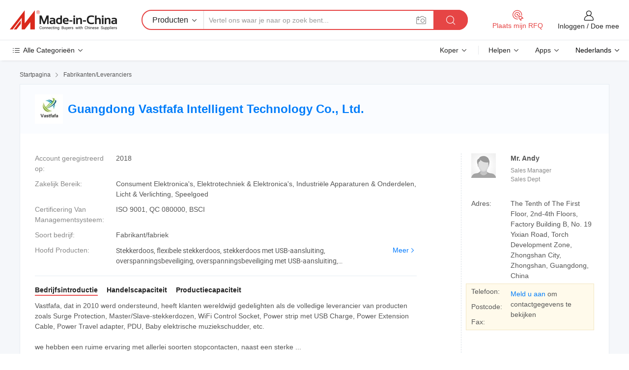

--- FILE ---
content_type: text/html;charset=UTF-8
request_url: https://nl.made-in-china.com/co_vastfafasockets/
body_size: 26669
content:
<!DOCTYPE HTML>
<html lang="nl">
<head>
    <meta content="text/html; charset=utf-8" http-equiv="Content-Type" />
	<link rel="dns-prefetch" href="//www.micstatic.com">
    <link rel="dns-prefetch" href="//image.made-in-china.com">
    <link rel="dns-prefetch" href="//www.made-in-china.com">
    <link rel="dns-prefetch" href="//pylon.micstatic.com">
    <link rel="dns-prefetch" href="//expo.made-in-china.com">
    <link rel="dns-prefetch" href="//world.made-in-china.com">
    <link rel="dns-prefetch" href="//pic.made-in-china.com">
    <link rel="dns-prefetch" href="//fa.made-in-china.com">
    <meta http-equiv="X-UA-Compatible" content="IE=Edge, chrome=1" />
    <meta name="renderer" content="webkit" />
            <title>China Stekkerdoos Fabrikant, flexibele stekkerdoos, stekkerdoos met USB-aansluiting Leverancier - Guangdong Vastfafa Intelligent Technology Co., Ltd.</title>
            <meta name="Keywords" content="Guangdong Vastfafa Intelligent Technology Co., Ltd., Stekkerdoos, flexibele stekkerdoos Leverancier, stekkerdoos met USB-aansluiting" />
                        <meta name="Description" content="China Stekkerdoos Leverancier, flexibele stekkerdoos, stekkerdoos met USB-aansluiting Fabrikanten/ Leveranciers - Guangdong Vastfafa Intelligent Technology Co., Ltd." />
            <link rel="canonical" href="https://nl.made-in-china.com/co_vastfafasockets/" />
    <link rel="stylesheet" type="text/css" href="https://www.micstatic.com/common/css/global_bdef139a.css" media="all">
    <link rel="stylesheet" type="text/css" href="https://www.micstatic.com/athena/css/free-2017/global_c7e13990.css" media="all">
    <link rel="stylesheet" type="text/css" href="https://www.micstatic.com/common/js/assets/artDialog/2.0.0/skins/default_9d77dce2.css" />
        <link rel="stylesheet" href="https://www.micstatic.com/athena/css/free-2017/company_03c30fa9.css">
    <link rel="stylesheet" type="text/css" href="https://www.micstatic.com/common/future/core/style/future-pure_199380fc.css" media="all"/>
<link rel="stylesheet" type="text/css" href="https://www.micstatic.com/envo/css/9710-base/index_5f671d8f.css" media="all"/>
    <link rel="stylesheet" type="text/css" href="https://www.micstatic.com/envo/css/userReaction/common_ab4c0cd2.css" media="all"/>
    <link rel="stylesheet" type="text/css" href="https://www.micstatic.com/envo/css/userReaction/noData_2d76d811.css" media="all"/>
    <link rel="stylesheet" type="text/css" href="https://www.micstatic.com/envo/reactionList/dist/reviewDisplay_178341e4.css" media="all"/>
    <link rel="stylesheet" type="text/css" href="https://www.micstatic.com/envo/css/userReaction/picture-vo-new_5a441115.css" media="all"/>
    <!--[if IE]>
<script type="text/javascript" src="https://www.micstatic.com/common/js/libs/json2/json2_fad58c0e.js" charset="utf-8" ></script><![endif]-->
<script type="text/javascript" src="https://www.micstatic.com/common/js/libs/jquery_2ad57377.js" charset="utf-8" ></script><script type="text/javascript" src="https://www.micstatic.com/common/js/libs/class.0.3.2_2c7a4288.js" charset="utf-8" ></script><!-- Polyfill Code Begin --><script chaset="utf-8" type="text/javascript" src="https://www.micstatic.com/polyfill/polyfill-simplify_eb12d58d.js"></script><!-- Polyfill Code End --></head>
<body class="res-wrapper" probe-clarity="false" >
    <div style="position:absolute;top:0;left:0;width:1px;height:1px;overflow:hidden">
        <img src="//stat.made-in-china.com/event/rec.gif?type=0&data=%7B%22layout%22%3A%22-1%22%2C%22ct%22%3A%222%22%2C%22pos%22%3A0%2C%22random%22%3A%220%22%2C%22c%22%3A%221%22%2C%22clist%22%3A%5B%7B%22id%22%3A%221928616904%22%2C%22f%22%3A2%2C%22list%22%3A%5B%7B%22id%22%3A%221953711661%22%2C%22t%22%3A0%2C%22f%22%3A2%7D%2C%7B%22id%22%3A%222070959672%22%2C%22t%22%3A0%2C%22f%22%3A2%7D%2C%7B%22id%22%3A%222070959672%22%2C%22t%22%3A0%2C%22f%22%3A2%7D%5D%7D%2C%7B%22id%22%3A%22616059844%22%2C%22f%22%3A2%2C%22list%22%3A%5B%7B%22id%22%3A%221950497265%22%2C%22t%22%3A0%2C%22f%22%3A2%7D%5D%7D%2C%7B%22id%22%3A%22678991725%22%2C%22f%22%3A2%2C%22list%22%3A%5B%7B%22id%22%3A%222099927302%22%2C%22t%22%3A0%2C%22f%22%3A2%7D%2C%7B%22id%22%3A%222131872012%22%2C%22t%22%3A0%2C%22f%22%3A2%7D%2C%7B%22id%22%3A%222131872012%22%2C%22t%22%3A0%2C%22f%22%3A2%7D%5D%7D%2C%7B%22id%22%3A%22614735644%22%2C%22f%22%3A2%2C%22list%22%3A%5B%7B%22id%22%3A%222146280685%22%2C%22t%22%3A0%2C%22f%22%3A2%7D%2C%7B%22id%22%3A%222006919475%22%2C%22t%22%3A0%2C%22f%22%3A2%7D%2C%7B%22id%22%3A%222006919475%22%2C%22t%22%3A0%2C%22f%22%3A2%7D%5D%7D%2C%7B%22id%22%3A%221929944584%22%2C%22f%22%3A2%2C%22list%22%3A%5B%7B%22id%22%3A%222178351215%22%2C%22t%22%3A0%2C%22f%22%3A2%7D%2C%7B%22id%22%3A%222162175595%22%2C%22t%22%3A0%2C%22f%22%3A2%7D%2C%7B%22id%22%3A%222162175595%22%2C%22t%22%3A0%2C%22f%22%3A2%7D%5D%7D%5D%7D&st=1769011723833"/>
    </div>
    <input id="rfqClickData" type="hidden" value="type=2&data=%7B%22layout%22%3A%22-1%22%2C%22ct%22%3A%222%22%2C%22pos%22%3A0%2C%22random%22%3A%220%22%2C%22c%22%3A%221%22%7D&st=1769011723833&rfqc=1" />
    <input id="rootpath" type="hidden" value="" />
    <input type="hidden" id="loginUserName" value="vastfafasockets"/>
    <input type="hidden" id="enHomeUrl" value="https://vastfafasockets.en.made-in-china.com"/>
    <input type="hidden" id="pureFreeUrlType" value="false"/>
    <input type="hidden" name="user_behavior_trace_id" id="user_behavior_trace_id" value="1jfgl1f6u15do"/>
        <input type="hidden" id="contactUrlParam" value="?plant=nl&from=shrom&type=down&page=home">
    <div id="header" ></div>
<script>
    function headerMlanInit() {
        const funcName = 'headerMlan';
        const app = new window[funcName]({target: document.getElementById('header'), props: {props: {"pageType":18,"logoTitle":"Fabrikanten en Leveranciers","logoUrl":null,"base":{"buyerInfo":{"service":"Service","newUserGuide":"Gids voor Beginners","auditReport":"Audited Suppliers' Reports","meetSuppliers":"Meet Suppliers","onlineTrading":"Secured Trading Service","buyerCenter":"Koperscentrum","contactUs":"Contact met ons op","search":"Zoeken","prodDirectory":"Product Directory","supplierDiscover":"Supplier Discover","sourcingRequest":"Post Sourcing-aanvraag","quickLinks":"Quick Links","myFavorites":"Mijn Favorieten","visitHistory":"Browsegeschiedenis","buyer":"Koper","blog":"Zakelijke Inzichten"},"supplierInfo":{"supplier":"Leverancier","joinAdvance":"加入高级会员","tradeServerMarket":"外贸服务市场","memberHome":"外贸e家","cloudExpo":"Smart Expo云展会","onlineTrade":"交易服务","internationalLogis":"国际物流","northAmericaBrandSailing":"北美全渠道出海","micDomesticTradeStation":"中国制造网内贸站"},"helpInfo":{"whyMic":"Why Made-in-China.com","auditSupplierWay":"Hoe controleren wij leveranciers","securePaymentWay":"Hoe beveiligen wij betalingen","submitComplaint":"Dien een klacht in","contactUs":"Contact met ons op","faq":"FAQ","help":"Helpen"},"appsInfo":{"downloadApp":"Download App!","forBuyer":"Voor Koper","forSupplier":"Voor Leverancier","exploreApp":"Ontdek exclusieve app-kortingen","apps":"Apps"},"languages":[{"lanCode":0,"simpleName":"en","name":"English","value":"http://vastfafasockets.en.made-in-china.com/co_vastfafasockets/"},{"lanCode":5,"simpleName":"es","name":"Español","value":"https://es.made-in-china.com/co_vastfafasockets/"},{"lanCode":4,"simpleName":"pt","name":"Português","value":"https://pt.made-in-china.com/co_vastfafasockets/"},{"lanCode":2,"simpleName":"fr","name":"Français","value":"https://fr.made-in-china.com/co_vastfafasockets/"},{"lanCode":3,"simpleName":"ru","name":"Русский язык","value":"https://ru.made-in-china.com/co_vastfafasockets/"},{"lanCode":8,"simpleName":"it","name":"Italiano","value":"https://it.made-in-china.com/co_vastfafasockets/"},{"lanCode":6,"simpleName":"de","name":"Deutsch","value":"https://de.made-in-china.com/co_vastfafasockets/"},{"lanCode":7,"simpleName":"nl","name":"Nederlands","value":"https://nl.made-in-china.com/co_vastfafasockets/"},{"lanCode":9,"simpleName":"sa","name":"العربية","value":"https://sa.made-in-china.com/co_vastfafasockets/"},{"lanCode":11,"simpleName":"kr","name":"한국어","value":"https://kr.made-in-china.com/co_vastfafasockets/"},{"lanCode":10,"simpleName":"jp","name":"日本語","value":"https://jp.made-in-china.com/co_vastfafasockets/"},{"lanCode":12,"simpleName":"hi","name":"हिन्दी","value":"https://hi.made-in-china.com/co_vastfafasockets/"},{"lanCode":13,"simpleName":"th","name":"ภาษาไทย","value":"https://th.made-in-china.com/co_vastfafasockets/"},{"lanCode":14,"simpleName":"tr","name":"Türkçe","value":"https://tr.made-in-china.com/co_vastfafasockets/"},{"lanCode":15,"simpleName":"vi","name":"Tiếng Việt","value":"https://vi.made-in-china.com/co_vastfafasockets/"},{"lanCode":16,"simpleName":"id","name":"Bahasa Indonesia","value":"https://id.made-in-china.com/co_vastfafasockets/"}],"showMlan":true,"showRules":false,"rules":"Rules","language":"nl","menu":"Menu","subTitle":null,"subTitleLink":null,"stickyInfo":null},"categoryRegion":{"categories":"Alle Categorieën","categoryList":[{"name":"Landbouw & Voeding","value":"https://nl.made-in-china.com/category1_Agriculture-Food/Agriculture-Food_usssssssss.html","catCode":"1000000000"},{"name":"Kleding & Toebehoren","value":"https://nl.made-in-china.com/category1_Apparel-Accessories/Apparel-Accessories_uussssssss.html","catCode":"1100000000"},{"name":"Kunst Artikels & Ambachten","value":"https://nl.made-in-china.com/category1_Arts-Crafts/Arts-Crafts_uyssssssss.html","catCode":"1200000000"},{"name":"Auto Parts","value":"https://nl.made-in-china.com/category1_Auto-Motorcycle-Parts-Accessories/Auto-Motorcycle-Parts-Accessories_yossssssss.html","catCode":"2900000000"},{"name":"Tassen & Geschenkdozen","value":"https://nl.made-in-china.com/category1_Bags-Cases-Boxes/Bags-Cases-Boxes_yhssssssss.html","catCode":"2600000000"},{"name":"Chemische Stoffen","value":"https://nl.made-in-china.com/category1_Chemicals/Chemicals_uissssssss.html","catCode":"1300000000"},{"name":"Computer Producten","value":"https://nl.made-in-china.com/category1_Computer-Products/Computer-Products_iissssssss.html","catCode":"3300000000"},{"name":"Bouw & Decoratie Materialen","value":"https://nl.made-in-china.com/category1_Construction-Decoration/Construction-Decoration_ugssssssss.html","catCode":"1500000000"},{"name":"Consument Elektronica's","value":"https://nl.made-in-china.com/category1_Consumer-Electronics/Consumer-Electronics_unssssssss.html","catCode":"1400000000"},{"name":"Elektrotechniek & Elektronica's","value":"https://nl.made-in-china.com/category1_Electrical-Electronics/Electrical-Electronics_uhssssssss.html","catCode":"1600000000"},{"name":"Meubilair","value":"https://nl.made-in-china.com/category1_Furniture/Furniture_yessssssss.html","catCode":"2700000000"},{"name":"Gezondheid & Geneeskunde","value":"https://nl.made-in-china.com/category1_Health-Medicine/Health-Medicine_uessssssss.html","catCode":"1700000000"},{"name":"Industriële Apparaturen & Onderdelen","value":"https://nl.made-in-china.com/category1_Industrial-Equipment-Components/Industrial-Equipment-Components_inssssssss.html","catCode":"3400000000"},{"name":"Instrumenten & Meters","value":"https://nl.made-in-china.com/category1_Instruments-Meters/Instruments-Meters_igssssssss.html","catCode":"3500000000"},{"name":"Lichte Industrie & Dagelijks Gebruik","value":"https://nl.made-in-china.com/category1_Light-Industry-Daily-Use/Light-Industry-Daily-Use_urssssssss.html","catCode":"1800000000"},{"name":"Licht & Verlichting","value":"https://nl.made-in-china.com/category1_Lights-Lighting/Lights-Lighting_isssssssss.html","catCode":"3000000000"},{"name":"Produceren & Verwerken Machine","value":"https://nl.made-in-china.com/category1_Manufacturing-Processing-Machinery/Manufacturing-Processing-Machinery_uossssssss.html","catCode":"1900000000"},{"name":"Metallurgische, Mineralen & Energie","value":"https://nl.made-in-china.com/category1_Metallurgy-Mineral-Energy/Metallurgy-Mineral-Energy_ysssssssss.html","catCode":"2000000000"},{"name":"Kantoorartikelen","value":"https://nl.made-in-china.com/category1_Office-Supplies/Office-Supplies_yrssssssss.html","catCode":"2800000000"},{"name":"Verpakking & Printing","value":"https://nl.made-in-china.com/category1_Packaging-Printing/Packaging-Printing_ihssssssss.html","catCode":"3600000000"},{"name":"Veiligheid & Bescherming","value":"https://nl.made-in-china.com/category1_Security-Protection/Security-Protection_ygssssssss.html","catCode":"2500000000"},{"name":"Diensten","value":"https://nl.made-in-china.com/category1_Service/Service_ynssssssss.html","catCode":"2400000000"},{"name":"Sportartikelen & Vrijetijds","value":"https://nl.made-in-china.com/category1_Sporting-Goods-Recreation/Sporting-Goods-Recreation_iussssssss.html","catCode":"3100000000"},{"name":"Textiel","value":"https://nl.made-in-china.com/category1_Textile/Textile_yussssssss.html","catCode":"2100000000"},{"name":"Ijzerwaren & Gereedschap","value":"https://nl.made-in-china.com/category1_Tools-Hardware/Tools-Hardware_iyssssssss.html","catCode":"3200000000"},{"name":"Speelgoed","value":"https://nl.made-in-china.com/category1_Toys/Toys_yyssssssss.html","catCode":"2200000000"},{"name":"Vervoer","value":"https://nl.made-in-china.com/category1_Transportation/Transportation_yissssssss.html","catCode":"2300000000"}],"more":"Meer"},"searchRegion":{"show":false,"lookingFor":"Vertel ons waar je naar op zoek bent...","homeUrl":"//nl.made-in-china.com","products":"Producten","suppliers":"Leveranciers","auditedFactory":"Audited Factory","uploadImage":"Afbeelding uploaden","max20MbPerImage":"Maximaal 20 MB per afbeelding","yourRecentKeywords":"Uw Recente Zoekwoorden","clearHistory":"Wis de geschiedenis","popularSearches":"Verwante Opzoekopdrachten","relatedSearches":"Meer","more":null,"maxSizeErrorMsg":"Upload mislukt. De maximale afbeeldingsgrootte is 20 MB.","noNetworkErrorMsg":"Geen netwerkverbinding. Controleer uw netwerkinstellingen en probeer het opnieuw.","uploadFailedErrorMsg":"Upload mislukt. Onjuist afbeeldingsformaat. Ondersteunde formaten: JPG, PNG, BMP.","relatedList":null,"relatedTitle":null,"relatedTitleLink":null,"formParams":null,"mlanFormParams":{"keyword":null,"inputkeyword":null,"type":null,"currentTab":null,"currentPage":null,"currentCat":null,"currentRegion":null,"currentProp":null,"submitPageUrl":null,"parentCat":null,"otherSearch":null,"currentAllCatalogCodes":null,"sgsMembership":null,"memberLevel":null,"topOrder":null,"size":null,"more":"meer","less":"less","staticUrl50":null,"staticUrl10":null,"staticUrl30":null,"condition":"0","conditionParamsList":[{"condition":"0","conditionName":null,"action":"https://nl.made-in-china.com/quality-china-product/middleSearch","searchUrl":null,"inputPlaceholder":null},{"condition":"1","conditionName":null,"action":"/companySearch?keyword=#word#","searchUrl":null,"inputPlaceholder":null}]},"enterKeywordTips":"Voer a.u.b. minimaal een trefwoord in voor uw zoekopdracht.","openMultiSearch":false},"frequentRegion":{"rfq":{"rfq":"Plaats mijn RFQ","searchRfq":"Search RFQs","acquireRfqHover":"Vertel ons wat u nodig heeft en probeer op de gemakkelijke manier offertes !op te vragen","searchRfqHover":"Discover quality RFQs and connect with big-budget buyers"},"account":{"account":"Rekening","signIn":"Inloggen","join":"Doe mee","newUser":"Nieuwe Gebruiker","joinFree":"Gratis lid worden","or":"Of","socialLogin":"Door te klikken op Aanmelden, Gratis lid worden of Doorgaan met Facebook, Linkedin, Twitter, Google, %s ga ik akkoord met de %sUser Agreement%s en het %sPrivacy Policy%s","message":"Berichten","quotes":"Citaten","orders":"Bestellingen","favorites":"Favorieten","visitHistory":"Browsegeschiedenis","postSourcingRequest":"Post Sourcing-aanvraag","hi":"Hallo","signOut":"Afmelden","manageProduct":"Producten beheren","editShowroom":"Showroom bewerken","username":"","userType":null,"foreignIP":true,"currentYear":2026,"userAgreement":"Gebruikersovereenkomst","privacyPolicy":"Privacybeleid"},"message":{"message":"Berichten","signIn":"Inloggen","join":"Doe mee","newUser":"Nieuwe Gebruiker","joinFree":"Gratis lid worden","viewNewMsg":"Sign in to view the new messages","inquiry":"Aanvraag","rfq":"RFQs","awaitingPayment":"Awaiting payments","chat":"Chatten","awaitingQuotation":"In afwachting van offertes"},"cart":{"cart":"Onderzoeksmand"}},"busiRegion":null,"previewRegion":null}}});
		const hoc=o=>(o.__proto__.$get=function(o){return this.$$.ctx[this.$$.props[o]]},o.__proto__.$getKeys=function(){return Object.keys(this.$$.props)},o.__proto__.$getProps=function(){return this.$get("props")},o.__proto__.$setProps=function(o){var t=this.$getKeys(),s={},p=this;t.forEach(function(o){s[o]=p.$get(o)}),s.props=Object.assign({},s.props,o),this.$set(s)},o.__proto__.$help=function(){console.log("\n            $set(props): void             | 设置props的值\n            $get(key: string): any        | 获取props指定key的值\n            $getKeys(): string[]          | 获取props所有key\n            $getProps(): any              | 获取props里key为props的值（适用nail）\n            $setProps(params: any): void  | 设置props里key为props的值（适用nail）\n            $on(ev, callback): func       | 添加事件监听，返回移除事件监听的函数\n            $destroy(): void              | 销毁组件并触发onDestroy事件\n        ")},o);
        window[`${funcName}Api`] = hoc(app);
    };
</script><script type="text/javascript" crossorigin="anonymous" onload="headerMlanInit()" src="https://www.micstatic.com/nail/pc/header-mlan_6f301846.js"></script>    <div class="page">
        <div class="grid">
<div class="crumb">
    <span>
                    <a rel="nofollow" href="//nl.made-in-china.com/">
                    <span>Startpagina</span>
        </a>
    </span>
    <i class="micon">&#xe008;</i>
    <span>
                                  <a href="https://nl.made-in-china.com/html/category.html">
                            <span>Fabrikanten/Leveranciers</span>
            </a>
            </span>
    </div>
<input type="hidden" id="sensor_pg_v" value="cid:JoVQCIZEvalm,tp:104,stp:10401,sst:free"/>
<input type="hidden" id="lan" value="nl">
<input type="hidden" name="lanCode" value="7">
<script class="J-mlan-config" type="text/data-lang" data-lang="nl">
    {
        "keywordRequired": "Voer a.u.b. minimaal een trefwoord in voor uw zoekopdracht.",
        "ratingReviews": "Beoordelingen en Recensies",
        "selectOptions": ["Toprecensies", "Meest Recente"],
        "overallReviews": {
            "title": "Algemene Beoordelingen",
            "reviews": "Beoordelingen",
            "star": "Ster"
        },
        "customerSatisfaction": {
            "title": "Klanttevredenheid",
            "response": "Antwoord",
            "service": "Service",
            "quality": "Kwaliteit",
            "delivery": "Levering"
        },
        "reviewDetails": {
            "title": "Details Bekijken",
            "verifiedPurchase": "Geverifieerde aankoop",
            "showPlace": {
                "publicShow": "Public show",
                "publicShowInProtection": "Public show (Protection period)",
                "onlyInVo": "Only show in VO"
            },
            "modified": "Gewijzigd",
            "myReview": "Mijn recensie"
        },
        "pager": {
            "goTo": "Ga naar",
            "page": "Bladzijde",
            "next": "Volgend",
            "prev": "Vorige",
            "confirm": "Bevestig"
        },
        "loadingTip": "Bezig met laden",
        "foldingReviews": "Bekijk beoordelingen van vouwen",
        "noInfoTemporarily": "Tijdelijk geen informatie."
    }
</script><div class="page-com-detail-wrap">
    <div class="main-block page-com-detail-info" faw-module="contact_ds" faw-exposure ads-data="">
        <div class="com-top">
            <div class="com-act">
            </div>
            <div class="com-name">
                                    <div class="com-logo">
                        <img src="//www.micstatic.com/athena/img/transparent.png" data-original="//image.made-in-china.com/206f0j00hTQaQoUEKtcz/Guangdong-Vastfafa-Intelligent-Technology-Co-Ltd-.webp" alt="Guangdong Vastfafa Intelligent Technology Co., Ltd." title="Guangdong Vastfafa Intelligent Technology Co., Ltd."/>
                    </div>
                <div class="com-name-txt">
                    <table>
                        <tr>
                            <td>
                                <a href="https://nl.made-in-china.com/co_vastfafasockets/">
                                    <h1>Guangdong Vastfafa Intelligent Technology Co., Ltd.</h1>
                                </a>
                            </td>
                        </tr>
                    </table>
                </div>
            </div>
        </div>
                        <div class="com-info-wp J-com-info-wp">
                    <div class="info-content">
                        <div class="person">
                            <div class="pic">
                                <div class="img-wp">
                                    <div class="img-cnt">
                                        <img height="65" width="65" src="//www.micstatic.com/athena/img/avatar-male.jpg" alt="Avatar">
                                    </div>
                                </div>
                            </div>
                            <div class="txt">
                                                                    <div class="name">Mr. Andy</div>
                                                                                                    <div class="manager">Sales Manager</div>
                                                                                                    <div class="manager">Sales Dept</div>
                                                            </div>
                        </div>
                        <div class="info-cont-wp">
                                                            <div class="item">
                                    <div class="label">
                                        Adres:
                                    </div>
                                    <div class="info">
                                        The Tenth of The First Floor, 2nd-4th Floors, Factory Building B, No. 19 Yixian Road, Torch Development Zone, Zhongshan City, Zhongshan, Guangdong, China
                                    </div>
                                </div>
                                                            <div class="sign-wp">
                                    <div class="info-l">
                                        <div class="info-l-item">Telefoon:</div>
                                        <div class="info-l-item">Postcode:</div>
                                        <div class="info-l-item">Fax:</div>
                                    </div>
                                    <div class="info-r">
                                        <table>
                                            <tr>
                                                <td>
                                                    <a rel='nofollow' href='javascript:;' class='J-company-sign'>Meld u aan</a> om contactgegevens te bekijken
                                                </td>
                                            </tr>
                                        </table>
                                    </div>
                                </div>
                                                    </div>
                    </div>
                    <div class="info-detal">
                        <div class="cnt">
                            <div class="item">
                                <div class="label">Account geregistreerd op:</div>
                                <div class="info">2018</div>
                            </div>
                                                            <div class="item">
                                    <div class="label">Zakelijk Bereik:</div>
                                    <div class="info">Consument Elektronica's, Elektrotechniek & Elektronica's, Industriële Apparaturen & Onderdelen, Licht & Verlichting, Speelgoed</div>
                                </div>
                                                                                        <div class="item">
                                    <div class="label">Certificering Van Managementsysteem:</div>
                                    <div class="info">ISO 9001, QC 080000, BSCI</div>
                                </div>
                                                                                        <div class="item">
                                    <div class="label">Soort bedrijf:</div>
                                    <div class="info">Fabrikant/fabriek</div>
                                </div>
                                                                                        <div class="item">
                                    <div class="label">Hoofd Producten:</div>
                                    <div class="info info-new">
                                        <div class="gray-link-span">
                                            Stekkerdoos, flexibele stekkerdoos, stekkerdoos met USB-aansluiting, overspanningsbeveiliging, overspanningsbeveiliging met USB-aansluiting, stopcontact, PDU, uitbreidingsaansluiting, WiFi Smart Power Strip, Schuko-aansluiting</div>
                                        <div class="more">
                                            <a href="https://nl.made-in-china.com/co_vastfafasockets/product_group_s_s_1.html" target="_blank">Meer<i class="ob-icon icon-right"></i></a>
                                        </div>
                                    </div>
                                </div>
                                                    </div>
                        <div class="J-review-box overview-scores">
                                                                                                            </div>
                                                    <div class="desc">
                                <div class="desc-title J-tabs-title">
                                                                            <div class="tit active"><h2>Bedrijfsintroductie</h2></div>
                                                                                                                <div class="tit"><h2>Handelscapaciteit</h2></div>
                                                                                                                <div class="tit"><h2>Productiecapaciteit</h2></div>
                                                                    </div>
                                                                    <div class="detail active J-tabs-detail">
                                        <div class="txt J-more-cnt">
                                            <div class="desc-part J-more-cnt-part">
                                                Vastfafa, dat in 2010 werd ondersteund, heeft klanten wereldwijd gedelighten als de volledige leverancier van producten zoals Surge Protection, Master/Slave-stekkerdozen, WiFi Control Socket, Power strip met USB Charge, Power Extension Cable, Power Travel adapter, PDU, Baby elektrische muziekschudder, etc.<br /><br />we hebben een ruime ervaring met allerlei soorten stopcontacten, naast een sterke ...
                                            </div>
                                                                                            <div class="desc-detail J-more-cnt-detail">
                                                    Vastfafa, dat in 2010 werd ondersteund, heeft klanten wereldwijd gedelighten als de volledige leverancier van producten zoals Surge Protection, Master/Slave-stekkerdozen, WiFi Control Socket, Power strip met USB Charge, Power Extension Cable, Power Travel adapter, PDU, Baby elektrische muziekschudder, etc.<br /><br />we hebben een ruime ervaring met allerlei soorten stopcontacten, naast een sterke technologische kracht, geavanceerde apparatuur, volledige testmethoden, hoge productkwaliteiten en service, die veel klanten tevreden en vertrouwen winnen.<br /><br />Onze klanten zijn wereldwijd gebaseerd op uitstekende kwaliteit, geavanceerde technologie. Focus op speciale eisen, kunnen we service op maat hebben, de kosten van klanten op een maximaal niveau verlagen om aan de behoeften van de klant te voldoen, om veilige, energiebesparende en intelligente producten te produceren.<br /><br />Met de nadruk op speciale eisen kunnen we service op maat aanbieden, OEM en ODM zijn beschikbaar. Wij heten u welkom als onze onderscheiden klant.<br /><br />Aantal werknemers: 105.<br /><br />Fabrieksgebied: 3500.<br /><br />Injection machine: 11<br /><br />Assemble line: 4<br /><br />Research &amp; Development nieuwe producten snel.<br /><br />Hebben een eigen productie voor gereedschap, en meer dan 3 Mechanical Engineers om de gereedschapsconstructie te ontwerpen.<br /><br />3 divisie dept onder de productie-afdeling:<br /><br />Product assembly dept,<br /><br />Matrijs dept,<br /><br />Plastic Injection dept<br /><br />. Kwaliteitsborging<br /><br />4 divisies functies: IQC, IPQC, FQC, QA
                                                </div>
                                                                                    </div>
                                                                                    <div class="more">
                                                <a href="javascript:void(0);" class="J-more">Meer <i class="micon">&#xe006;</i></a>
                                                <a href="javascript:void(0);" class="J-less" style="display: none;">Minder <i class="micon">&#xe007;</i></a>
                                            </div>
                                                                            </div>
                                                                                                    <div class="detail J-tabs-detail">
                                        <div class="sr-comProfile-infos no-yes ">
				<div class="sr-comProfile-item">
			<div class="sr-comProfile-label">
				Internationale Handelsvoorwaarden (Incoterms):
			</div>
			<div class="sr-comProfile-fields">
				FOB, CIF
			</div>
		</div>
			<div class="sr-comProfile-item">
			<div class="sr-comProfile-label">
				Betalingsvoorwaarden:
			</div>
			<div class="sr-comProfile-fields">
				LC, T/T, D/P, PayPal, Western Union
			</div>
		</div>
			<div class="sr-comProfile-item">
			<div class="sr-comProfile-label">
				Gemiddelde Doorlooptijd:
			</div>
			<div class="sr-comProfile-fields">
				Doorlooptijd Hoogseizoen: Een Maand, Doorlooptijd Buiten Het Seizoen: Een Maand
			</div>
		</div>
			<div class="sr-comProfile-item">
			<div class="sr-comProfile-label">
				Aantal Buitenlandse Handelspersoneel:
			</div>
			<div class="sr-comProfile-fields">
				4~10 Personen
			</div>
		</div>
				<div class="sr-comProfile-item">
			<div class="sr-comProfile-label">Jaar Exporteren:</div>
			<div class="sr-comProfile-fields">2010-04-08</div>
		</div>
			<div class="sr-comProfile-item">
			<div class="sr-comProfile-label">Exportpercentage:</div>
			<div class="sr-comProfile-fields">71%~90%</div>
		</div>
			<div class="sr-comProfile-item">
			<div class="sr-comProfile-label">
				Belangrijkste Markten:
			</div>
			<div class="sr-comProfile-fields">
				Noord Amerika, Oost-Europa, Zuid-Oost Azië, West-Europa
			</div>
		</div>
			<div class="sr-comProfile-item">
			<div class="sr-comProfile-label">
				Dichtstbijzijnde Haven:
			</div>
			<div class="sr-comProfile-fields">
														Zhongshan
									<br/>	Shengzheng
									<br/>	guangzhou
							</div>
		</div>
						<div class="sr-comProfile-item">
				<div class="sr-comProfile-label">Import- en Exportmodus:</div>
				<div class="sr-comProfile-fields">
					<span class="texts">Heb een Eigen Exportlicentie</span>
											<table class="table table-normal">
							<tr>
								<th>Exportlicentienummer:</th>
								<td>03659364</td>
							</tr>
							<tr>
								<th>Naam van Het Exportbedrijf:</th>
								<td>ZHONGSHAN VASTFAFA INTELLIGENT TECHNOLOGY CO., LTD</td>
							</tr>
						</table>
									</div>
			</div>
							<div class="sr-comProfile-item">
					<div class="sr-comProfile-label">Licentie Foto:</div>
					<div class="sr-comProfile-fields">
						<img class="J-show-license-photo" style="cursor: pointer;" src="https://vastfafasockets.en.made-in-china.com/image?tid=31&amp;id=tTaQSqAPOEcd&amp;cache=0&amp;lan_code=0" alt="">
					</div>
				</div>
						</div>
                                    </div>
                                                                                                    <div class="detail J-tabs-detail">
                                        <div class="sr-comProfile-infos no-yes ">
			<div class="sr-comProfile-item">
			<div class="sr-comProfile-label">
				Fabrieksadres:
			</div>
			<div class="sr-comProfile-fields">
				The Tenth of The First Floor, 2nd-4th Floors, Factory Building B, No. 19 Yixian Road, Torch Development Zone, Zhongshan City, Zhongshan, Guangdong, China
			</div>
		</div>
			<div class="sr-comProfile-item">
			<div class="sr-comProfile-label">
				R&D-capaciteit:
			</div>
			<div class="sr-comProfile-fields">
				OEM, ODM
			</div>
		</div>
			<div class="sr-comProfile-item">
			<div class="sr-comProfile-label">
				Aantal R&D-personeel:
			</div>
			<div class="sr-comProfile-fields">
				5-10 Personen
			</div>
		</div>
			<div class="sr-comProfile-item">
			<div class="sr-comProfile-label">Aantal Productielijnen:</div>
			<div class="sr-comProfile-fields">
				4
			</div>
		</div>
			<div class="sr-comProfile-item">
			<div class="sr-comProfile-label">Jaarlijkse Outputwaarde:</div>
			<div class="sr-comProfile-fields">
				US$2,5 Miljoen - US$5 Miljoen
			</div>
		</div>
			<div class="sr-comProfile-item">
			<div class="sr-comProfile-label">Ooit Jaarlijkse Output Van Hoofdproducten:</div>
			<div class="sr-comProfile-fields">
				<table class="table table-normal">
					<tr>
						<th>Productnaam</th>
						<th>Geproduceerde Eenheden (vorig jaar)</th>
					</tr>
											<tr>
							<td>Surge protector</td>
							<td>800000 Stukken</td>
						</tr>
											<tr>
							<td>power strip</td>
							<td>1000000 Stukken</td>
						</tr>
											<tr>
							<td>PDU</td>
							<td>500000 Stukken</td>
						</tr>
											<tr>
							<td>Power travel adaptor</td>
							<td>300000 Stukken</td>
						</tr>
											<tr>
							<td>WIFI Smart power strip</td>
							<td>100000 Stukken</td>
						</tr>
									</table>
			</div>
		</div>
	</div>
                                    </div>
                                                            </div>
                                            </div>
                </div>
            </div>
            <div class="main-block product-block" faw-module="Recommendation">
            <div class="main-block-title">
                <a rel="nofollow" href="https://nl.made-in-china.com/co_vastfafasockets/product_group_s_s_1.html" class="product-more">
                    Meer<i class="ob-icon icon-right"></i>
                </a>
                <h2>Productlijst</h2>
            </div>
            <div class="main-block-wrap">
                <div class="prod-wrap">
											              <div class="prod-item" faw-exposure ads-data="pdid:pBEJuDOGVoYf,pcid:JoVQCIZEvalm,a:1">
                  <div class="pic">
                      <div class="img-wp">
                          <div class="hv-align-inner">
                              <a href="https://nl.made-in-china.com/co_vastfafasockets/product_Pink-Convenient-Disassembly-Type-Children-s-Electric-Rocking-Chair_ehsoiuyny.html" ads-data="st:8,pdid:pBEJuDOGVoYf,pcid:JoVQCIZEvalm,a:1">
                                                                        <img src="//www.micstatic.com/athena/img/transparent.png" data-original="//image.made-in-china.com/2f1j00GQTfUPCWttrg/Pink-Convenient-Disassembly-Type-Children-s-Electric-Rocking-Chair.jpg"
                                          alt="Roze handige Disassembly Type elektrische schommelstoel voor kinderen" title="Roze handige Disassembly Type elektrische schommelstoel voor kinderen">
                                                                </a>
                          </div>
                      </div>
                  </div>
                  <div class="sr-proList-txt">
                      <div class="sr-proList-name">
                          <a href="https://nl.made-in-china.com/co_vastfafasockets/product_Pink-Convenient-Disassembly-Type-Children-s-Electric-Rocking-Chair_ehsoiuyny.html" title="Roze handige Disassembly Type elektrische schommelstoel voor kinderen" ads-data="st:1,pdid:pBEJuDOGVoYf,pcid:JoVQCIZEvalm,a:1">
                              Roze handige Disassembly Type elektrische schommelstoel voor kinderen
                          </a>
                      </div>
                                                <div class="sr-proList-price"></div>
                                                <div class="sr-proList-price" title="Minimale Bestelling: 300 Stukken">
                              <span class="sr-proList-unit">Minimale Bestelling: </span>
                              300 Stukken
                          </div>
                                          <a href="https://www.made-in-china.com/sendInquiry/prod_pBEJuDOGVoYf_JoVQCIZEvalm.html?from=shrom&amp;page=home_spot&amp;plant=nl" target="_blank" class="btn sr-proList-btn" ads-data="st:5,pdid:pBEJuDOGVoYf,pcid:JoVQCIZEvalm,a:1">Verstuur aanvraag</a>
                  </div>
              </div>
																	              <div class="prod-item" faw-exposure ads-data="pdid:rNZnShecyjWk,pcid:JoVQCIZEvalm,a:2">
                  <div class="pic">
                      <div class="img-wp">
                          <div class="hv-align-inner">
                              <a href="https://nl.made-in-china.com/co_vastfafasockets/product_Electric-Music-Sleepy-Shaker-Children-s-Rocking-Chair-for-Baby_rrohegygg.html" ads-data="st:8,pdid:rNZnShecyjWk,pcid:JoVQCIZEvalm,a:2">
                                                                        <img src="//www.micstatic.com/athena/img/transparent.png" data-original="//image.made-in-china.com/2f1j00pDsUPkWghFbi/Electric-Music-Sleepy-Shaker-Children-s-Rocking-Chair-for-Baby.jpg"
                                          alt="Elektrische Muziek Sleepy Shaker Kinderschommelstoel voor Baby" title="Elektrische Muziek Sleepy Shaker Kinderschommelstoel voor Baby">
                                                                </a>
                          </div>
                      </div>
                  </div>
                  <div class="sr-proList-txt">
                      <div class="sr-proList-name">
                          <a href="https://nl.made-in-china.com/co_vastfafasockets/product_Electric-Music-Sleepy-Shaker-Children-s-Rocking-Chair-for-Baby_rrohegygg.html" title="Elektrische Muziek Sleepy Shaker Kinderschommelstoel voor Baby" ads-data="st:1,pdid:rNZnShecyjWk,pcid:JoVQCIZEvalm,a:2">
                              Elektrische Muziek Sleepy Shaker Kinderschommelstoel voor Baby
                          </a>
                      </div>
                                                <div class="sr-proList-price" title="FOB-prijs: US$42,00 / Stuk">
                              <span class="sr-proList-unit">FOB-prijs:</span>
                              <span class="sr-proList-num">US$42,00</span>
                              <span class="">/ Stuk</span>
                          </div>
                                                <div class="sr-proList-price" title="Minimale Bestelling: 1.000 Stukken">
                              <span class="sr-proList-unit">Minimale Bestelling: </span>
                              1.000 Stukken
                          </div>
                                          <a href="https://www.made-in-china.com/sendInquiry/prod_rNZnShecyjWk_JoVQCIZEvalm.html?from=shrom&amp;page=home_spot&amp;plant=nl" target="_blank" class="btn sr-proList-btn" ads-data="st:5,pdid:rNZnShecyjWk,pcid:JoVQCIZEvalm,a:2">Verstuur aanvraag</a>
                  </div>
              </div>
																	              <div class="prod-item" faw-exposure ads-data="pdid:kFYAZdtHCLhE,pcid:JoVQCIZEvalm,a:3">
                  <div class="pic">
                      <div class="img-wp">
                          <div class="hv-align-inner">
                              <a href="https://nl.made-in-china.com/co_vastfafasockets/product_Type-C-Socket-Electrical-Extension-Cord-Wireless-Smart-Socket-Power-Strip-with-Phone-Holder-for-Official-Furniture_uoiyuosgog.html" ads-data="st:8,pdid:kFYAZdtHCLhE,pcid:JoVQCIZEvalm,a:3">
                                                                        <img src="//www.micstatic.com/athena/img/transparent.png" data-original="//image.made-in-china.com/2f1j00GvHVytoKHhba/Type-C-Socket-Electrical-Extension-Cord-Wireless-Smart-Socket-Power-Strip-with-Phone-Holder-for-Official-Furniture.jpg"
                                          alt="Type C-aansluiting Elektrische verlengsnoer draadloze Smart Socket-voeding Strip met telefoonhouder voor officieel meubilair" title="Type C-aansluiting Elektrische verlengsnoer draadloze Smart Socket-voeding Strip met telefoonhouder voor officieel meubilair">
                                                                </a>
                          </div>
                      </div>
                  </div>
                  <div class="sr-proList-txt">
                      <div class="sr-proList-name">
                          <a href="https://nl.made-in-china.com/co_vastfafasockets/product_Type-C-Socket-Electrical-Extension-Cord-Wireless-Smart-Socket-Power-Strip-with-Phone-Holder-for-Official-Furniture_uoiyuosgog.html" title="Type C-aansluiting Elektrische verlengsnoer draadloze Smart Socket-voeding Strip met telefoonhouder voor officieel meubilair" ads-data="st:1,pdid:kFYAZdtHCLhE,pcid:JoVQCIZEvalm,a:3">
                              Type C-aansluiting Elektrische verlengsnoer draadloze Smart Socket-voeding Strip met telefoonhouder voor officieel meubilair
                          </a>
                      </div>
                                                <div class="sr-proList-price" title="FOB-prijs: US$9,45-9,62 / Stuk">
                              <span class="sr-proList-unit">FOB-prijs:</span>
                              <span class="sr-proList-num">US$9,45-9,62</span>
                              <span class="">/ Stuk</span>
                          </div>
                                                <div class="sr-proList-price" title="Minimale Bestelling: 1.000 Stukken">
                              <span class="sr-proList-unit">Minimale Bestelling: </span>
                              1.000 Stukken
                          </div>
                                          <a href="https://www.made-in-china.com/sendInquiry/prod_kFYAZdtHCLhE_JoVQCIZEvalm.html?from=shrom&amp;page=home_spot&amp;plant=nl" target="_blank" class="btn sr-proList-btn" ads-data="st:5,pdid:kFYAZdtHCLhE,pcid:JoVQCIZEvalm,a:3">Verstuur aanvraag</a>
                  </div>
              </div>
																	              <div class="prod-item" faw-exposure ads-data="pdid:cBaQDYPOXbrs,pcid:JoVQCIZEvalm,a:4">
                  <div class="pic">
                      <div class="img-wp">
                          <div class="hv-align-inner">
                              <a href="https://nl.made-in-china.com/co_vastfafasockets/product_Australia-USB-Power-Board-Power-Strip-with-Surge-Protection-with-Type-C_ehuinrgyy.html" ads-data="st:8,pdid:cBaQDYPOXbrs,pcid:JoVQCIZEvalm,a:4">
                                                                        <img src="//www.micstatic.com/athena/img/transparent.png" data-original="//image.made-in-china.com/2f1j00raLRdptJmTzf/Australia-USB-Power-Board-Power-Strip-with-Surge-Protection-with-Type-C.jpg"
                                          alt="Australië USB-stekkerdoos met piekbeveiliging met Type C" title="Australië USB-stekkerdoos met piekbeveiliging met Type C">
                                                                </a>
                          </div>
                      </div>
                  </div>
                  <div class="sr-proList-txt">
                      <div class="sr-proList-name">
                          <a href="https://nl.made-in-china.com/co_vastfafasockets/product_Australia-USB-Power-Board-Power-Strip-with-Surge-Protection-with-Type-C_ehuinrgyy.html" title="Australië USB-stekkerdoos met piekbeveiliging met Type C" ads-data="st:1,pdid:cBaQDYPOXbrs,pcid:JoVQCIZEvalm,a:4">
                              Australië USB-stekkerdoos met piekbeveiliging met Type C
                          </a>
                      </div>
                                                <div class="sr-proList-price" title="FOB-prijs: US$8,15-8,5 / Stuk">
                              <span class="sr-proList-unit">FOB-prijs:</span>
                              <span class="sr-proList-num">US$8,15-8,5</span>
                              <span class="">/ Stuk</span>
                          </div>
                                                <div class="sr-proList-price" title="Minimale Bestelling: 500 Stukken">
                              <span class="sr-proList-unit">Minimale Bestelling: </span>
                              500 Stukken
                          </div>
                                          <a href="https://www.made-in-china.com/sendInquiry/prod_cBaQDYPOXbrs_JoVQCIZEvalm.html?from=shrom&amp;page=home_spot&amp;plant=nl" target="_blank" class="btn sr-proList-btn" ads-data="st:5,pdid:cBaQDYPOXbrs,pcid:JoVQCIZEvalm,a:4">Verstuur aanvraag</a>
                  </div>
              </div>
																	              <div class="prod-item" faw-exposure ads-data="pdid:wQYpqrcgaiku,pcid:JoVQCIZEvalm,a:5">
                  <div class="pic">
                      <div class="img-wp">
                          <div class="hv-align-inner">
                              <a href="https://nl.made-in-china.com/co_vastfafasockets/product_Wholesale-Price-Us-Plug-6-Outlet-4-USB-Ports-Travel-Wall-Charger_ysnyghioyg.html" ads-data="st:8,pdid:wQYpqrcgaiku,pcid:JoVQCIZEvalm,a:5">
                                                                        <img src="//www.micstatic.com/athena/img/transparent.png" data-original="//image.made-in-china.com/2f1j00EoHlituCukUg/Wholesale-Price-Us-Plug-6-Outlet-4-USB-Ports-Travel-Wall-Charger.jpg"
                                          alt="Groothandel Prijs ons Plug 6 Outlet 4 USB poorten Reizen Wandoplader" title="Groothandel Prijs ons Plug 6 Outlet 4 USB poorten Reizen Wandoplader">
                                                                </a>
                          </div>
                      </div>
                  </div>
                  <div class="sr-proList-txt">
                      <div class="sr-proList-name">
                          <a href="https://nl.made-in-china.com/co_vastfafasockets/product_Wholesale-Price-Us-Plug-6-Outlet-4-USB-Ports-Travel-Wall-Charger_ysnyghioyg.html" title="Groothandel Prijs ons Plug 6 Outlet 4 USB poorten Reizen Wandoplader" ads-data="st:1,pdid:wQYpqrcgaiku,pcid:JoVQCIZEvalm,a:5">
                              Groothandel Prijs ons Plug 6 Outlet 4 USB poorten Reizen Wandoplader
                          </a>
                      </div>
                                                <div class="sr-proList-price" title="FOB-prijs: US$3,2-3,8 / Stuk">
                              <span class="sr-proList-unit">FOB-prijs:</span>
                              <span class="sr-proList-num">US$3,2-3,8</span>
                              <span class="">/ Stuk</span>
                          </div>
                                                <div class="sr-proList-price" title="Minimale Bestelling: 1.000 Stukken">
                              <span class="sr-proList-unit">Minimale Bestelling: </span>
                              1.000 Stukken
                          </div>
                                          <a href="https://www.made-in-china.com/sendInquiry/prod_wQYpqrcgaiku_JoVQCIZEvalm.html?from=shrom&amp;page=home_spot&amp;plant=nl" target="_blank" class="btn sr-proList-btn" ads-data="st:5,pdid:wQYpqrcgaiku,pcid:JoVQCIZEvalm,a:5">Verstuur aanvraag</a>
                  </div>
              </div>
																	              <div class="prod-item" faw-exposure ads-data="pdid:WxrpTswdhDkn,pcid:JoVQCIZEvalm,a:6">
                  <div class="pic">
                      <div class="img-wp">
                          <div class="hv-align-inner">
                              <a href="https://nl.made-in-china.com/co_vastfafasockets/product_4-AC-Outlet-EU-Plug-Power-Strip-with-Easy-Click-out-Switch_ysnyousgrg.html" ads-data="st:8,pdid:WxrpTswdhDkn,pcid:JoVQCIZEvalm,a:6">
                                                                        <img src="//www.micstatic.com/athena/img/transparent.png" data-original="//image.made-in-china.com/2f1j00foBipGksOqUR/4-AC-Outlet-EU-Plug-Power-Strip-with-Easy-Click-out-Switch.jpg"
                                          alt="4 AC-aansluitcontacten met stekkerdoos met Easy Click Uit-schakelaar" title="4 AC-aansluitcontacten met stekkerdoos met Easy Click Uit-schakelaar">
                                                                </a>
                          </div>
                      </div>
                  </div>
                  <div class="sr-proList-txt">
                      <div class="sr-proList-name">
                          <a href="https://nl.made-in-china.com/co_vastfafasockets/product_4-AC-Outlet-EU-Plug-Power-Strip-with-Easy-Click-out-Switch_ysnyousgrg.html" title="4 AC-aansluitcontacten met stekkerdoos met Easy Click Uit-schakelaar" ads-data="st:1,pdid:WxrpTswdhDkn,pcid:JoVQCIZEvalm,a:6">
                              4 AC-aansluitcontacten met stekkerdoos met Easy Click Uit-schakelaar
                          </a>
                      </div>
                                                <div class="sr-proList-price" title="FOB-prijs: US$6,2-6,8 / Stuk">
                              <span class="sr-proList-unit">FOB-prijs:</span>
                              <span class="sr-proList-num">US$6,2-6,8</span>
                              <span class="">/ Stuk</span>
                          </div>
                                                <div class="sr-proList-price" title="Minimale Bestelling: 1.000 Stukken">
                              <span class="sr-proList-unit">Minimale Bestelling: </span>
                              1.000 Stukken
                          </div>
                                          <a href="https://www.made-in-china.com/sendInquiry/prod_WxrpTswdhDkn_JoVQCIZEvalm.html?from=shrom&amp;page=home_spot&amp;plant=nl" target="_blank" class="btn sr-proList-btn" ads-data="st:5,pdid:WxrpTswdhDkn,pcid:JoVQCIZEvalm,a:6">Verstuur aanvraag</a>
                  </div>
              </div>
																	              <div class="prod-item" faw-exposure ads-data="pdid:WmRUhQXAJikZ,pcid:JoVQCIZEvalm,a:7">
                  <div class="pic">
                      <div class="img-wp">
                          <div class="hv-align-inner">
                              <a href="https://nl.made-in-china.com/co_vastfafasockets/product_Professional-OEM-USA-Plug-4-USB-Port-Extension-Power-Strip_ysnyegogsg.html" ads-data="st:8,pdid:WmRUhQXAJikZ,pcid:JoVQCIZEvalm,a:7">
                                                                        <img src="//www.micstatic.com/athena/img/transparent.png" data-original="//image.made-in-china.com/2f1j00yogWwFdzpkRJ/Professional-OEM-USA-Plug-4-USB-Port-Extension-Power-Strip.jpg"
                                          alt="Professional OEM USA Plug 4 USB-poort uitbreidingsstekkerdoos" title="Professional OEM USA Plug 4 USB-poort uitbreidingsstekkerdoos">
                                                                </a>
                          </div>
                      </div>
                  </div>
                  <div class="sr-proList-txt">
                      <div class="sr-proList-name">
                          <a href="https://nl.made-in-china.com/co_vastfafasockets/product_Professional-OEM-USA-Plug-4-USB-Port-Extension-Power-Strip_ysnyegogsg.html" title="Professional OEM USA Plug 4 USB-poort uitbreidingsstekkerdoos" ads-data="st:1,pdid:WmRUhQXAJikZ,pcid:JoVQCIZEvalm,a:7">
                              Professional OEM USA Plug 4 USB-poort uitbreidingsstekkerdoos
                          </a>
                      </div>
                                                <div class="sr-proList-price" title="FOB-prijs: US$7,5-8,2 / Stuk">
                              <span class="sr-proList-unit">FOB-prijs:</span>
                              <span class="sr-proList-num">US$7,5-8,2</span>
                              <span class="">/ Stuk</span>
                          </div>
                                                <div class="sr-proList-price" title="Minimale Bestelling: 1.000 Stukken">
                              <span class="sr-proList-unit">Minimale Bestelling: </span>
                              1.000 Stukken
                          </div>
                                          <a href="https://www.made-in-china.com/sendInquiry/prod_WmRUhQXAJikZ_JoVQCIZEvalm.html?from=shrom&amp;page=home_spot&amp;plant=nl" target="_blank" class="btn sr-proList-btn" ads-data="st:5,pdid:WmRUhQXAJikZ,pcid:JoVQCIZEvalm,a:7">Verstuur aanvraag</a>
                  </div>
              </div>
																	              <div class="prod-item" faw-exposure ads-data="pdid:kJfpPlwKHIVH,pcid:JoVQCIZEvalm,a:8">
                  <div class="pic">
                      <div class="img-wp">
                          <div class="hv-align-inner">
                              <a href="https://nl.made-in-china.com/co_vastfafasockets/product_Us-Type-Black-Whitetower-Power-Strip-with-2-USB-8-Outlet-Charger_ysnuoingng.html" ads-data="st:8,pdid:kJfpPlwKHIVH,pcid:JoVQCIZEvalm,a:8">
                                                                        <img src="//www.micstatic.com/athena/img/transparent.png" data-original="//image.made-in-china.com/2f1j00alCbzMgrqRqu/Us-Type-Black-Whitetower-Power-Strip-with-2-USB-8-Outlet-Charger.jpg"
                                          alt="Amerikaanse Type Black WhiteTower Power Strip met 2 USB 8 Oplader voor in het stopcontact" title="Amerikaanse Type Black WhiteTower Power Strip met 2 USB 8 Oplader voor in het stopcontact">
                                                                </a>
                          </div>
                      </div>
                  </div>
                  <div class="sr-proList-txt">
                      <div class="sr-proList-name">
                          <a href="https://nl.made-in-china.com/co_vastfafasockets/product_Us-Type-Black-Whitetower-Power-Strip-with-2-USB-8-Outlet-Charger_ysnuoingng.html" title="Amerikaanse Type Black WhiteTower Power Strip met 2 USB 8 Oplader voor in het stopcontact" ads-data="st:1,pdid:kJfpPlwKHIVH,pcid:JoVQCIZEvalm,a:8">
                              Amerikaanse Type Black WhiteTower Power Strip met 2 USB 8 Oplader voor in het stopcontact
                          </a>
                      </div>
                                                <div class="sr-proList-price" title="FOB-prijs: US$9,9-10,8 / Stuk">
                              <span class="sr-proList-unit">FOB-prijs:</span>
                              <span class="sr-proList-num">US$9,9-10,8</span>
                              <span class="">/ Stuk</span>
                          </div>
                                                <div class="sr-proList-price" title="Minimale Bestelling: 2.000 Stukken">
                              <span class="sr-proList-unit">Minimale Bestelling: </span>
                              2.000 Stukken
                          </div>
                                          <a href="https://www.made-in-china.com/sendInquiry/prod_kJfpPlwKHIVH_JoVQCIZEvalm.html?from=shrom&amp;page=home_spot&amp;plant=nl" target="_blank" class="btn sr-proList-btn" ads-data="st:5,pdid:kJfpPlwKHIVH,pcid:JoVQCIZEvalm,a:8">Verstuur aanvraag</a>
                  </div>
              </div>
																	              <div class="prod-item" faw-exposure ads-data="pdid:InspUAylOukr,pcid:JoVQCIZEvalm,a:9">
                  <div class="pic">
                      <div class="img-wp">
                          <div class="hv-align-inner">
                              <a href="https://nl.made-in-china.com/co_vastfafasockets/product_Factory-Wholesales-EU-Standard-Wall-Socket-with-2-USB-Ports_ysirryynug.html" ads-data="st:8,pdid:InspUAylOukr,pcid:JoVQCIZEvalm,a:9">
                                                                        <img src="//www.micstatic.com/athena/img/transparent.png" data-original="//image.made-in-china.com/2f1j00JlrcbUjqrfoO/Factory-Wholesales-EU-Standard-Wall-Socket-with-2-USB-Ports.jpg"
                                          alt="Factory Wholesales EU Standard Wall Socket met 2 USB-poorten" title="Factory Wholesales EU Standard Wall Socket met 2 USB-poorten">
                                                                </a>
                          </div>
                      </div>
                  </div>
                  <div class="sr-proList-txt">
                      <div class="sr-proList-name">
                          <a href="https://nl.made-in-china.com/co_vastfafasockets/product_Factory-Wholesales-EU-Standard-Wall-Socket-with-2-USB-Ports_ysirryynug.html" title="Factory Wholesales EU Standard Wall Socket met 2 USB-poorten" ads-data="st:1,pdid:InspUAylOukr,pcid:JoVQCIZEvalm,a:9">
                              Factory Wholesales EU Standard Wall Socket met 2 USB-poorten
                          </a>
                      </div>
                                                <div class="sr-proList-price" title="FOB-prijs: US$3,4-3,8 / Stuk">
                              <span class="sr-proList-unit">FOB-prijs:</span>
                              <span class="sr-proList-num">US$3,4-3,8</span>
                              <span class="">/ Stuk</span>
                          </div>
                                                <div class="sr-proList-price" title="Minimale Bestelling: 1.000 Stukken">
                              <span class="sr-proList-unit">Minimale Bestelling: </span>
                              1.000 Stukken
                          </div>
                                          <a href="https://www.made-in-china.com/sendInquiry/prod_InspUAylOukr_JoVQCIZEvalm.html?from=shrom&amp;page=home_spot&amp;plant=nl" target="_blank" class="btn sr-proList-btn" ads-data="st:5,pdid:InspUAylOukr,pcid:JoVQCIZEvalm,a:9">Verstuur aanvraag</a>
                  </div>
              </div>
																	              <div class="prod-item" faw-exposure ads-data="pdid:fJRUdlhoHHWb,pcid:JoVQCIZEvalm,a:10">
                  <div class="pic">
                      <div class="img-wp">
                          <div class="hv-align-inner">
                              <a href="https://nl.made-in-china.com/co_vastfafasockets/product_German-Plug-6-in-1-Round-Power-Socket-with-4-USB-Ports-Adapter_ysnygohung.html" ads-data="st:8,pdid:fJRUdlhoHHWb,pcid:JoVQCIZEvalm,a:10">
                                                                        <img src="//www.micstatic.com/athena/img/transparent.png" data-original="//image.made-in-china.com/2f1j00mlBcheQJSRkO/German-Plug-6-in-1-Round-Power-Socket-with-4-USB-Ports-Adapter.jpg"
                                          alt="Duitse stekker 6 in 1 ronde contactdoos met 4 USB-poort adapter" title="Duitse stekker 6 in 1 ronde contactdoos met 4 USB-poort adapter">
                                                                </a>
                          </div>
                      </div>
                  </div>
                  <div class="sr-proList-txt">
                      <div class="sr-proList-name">
                          <a href="https://nl.made-in-china.com/co_vastfafasockets/product_German-Plug-6-in-1-Round-Power-Socket-with-4-USB-Ports-Adapter_ysnygohung.html" title="Duitse stekker 6 in 1 ronde contactdoos met 4 USB-poort adapter" ads-data="st:1,pdid:fJRUdlhoHHWb,pcid:JoVQCIZEvalm,a:10">
                              Duitse stekker 6 in 1 ronde contactdoos met 4 USB-poort adapter
                          </a>
                      </div>
                                                <div class="sr-proList-price" title="FOB-prijs: US$6,9-7,9 / Stuk">
                              <span class="sr-proList-unit">FOB-prijs:</span>
                              <span class="sr-proList-num">US$6,9-7,9</span>
                              <span class="">/ Stuk</span>
                          </div>
                                                <div class="sr-proList-price" title="Minimale Bestelling: 1.000 Stukken">
                              <span class="sr-proList-unit">Minimale Bestelling: </span>
                              1.000 Stukken
                          </div>
                                          <a href="https://www.made-in-china.com/sendInquiry/prod_fJRUdlhoHHWb_JoVQCIZEvalm.html?from=shrom&amp;page=home_spot&amp;plant=nl" target="_blank" class="btn sr-proList-btn" ads-data="st:5,pdid:fJRUdlhoHHWb,pcid:JoVQCIZEvalm,a:10">Verstuur aanvraag</a>
                  </div>
              </div>
											                </div>
            </div>
        </div>
            <div class="main-block you-might-like" faw-module="YML_supplier">
            <div class="main-block-title">
                                    <h2>De Geselecteerde Leveranciers Die U Misschien Leuk Vindt</h2>
                            </div>
            <div class="main-block-wrap">
                                    <div class="supplier-item">
                                                    <div class="supplier-prod">
                                                                    <div class="prod-item" faw-exposure ads-data="pdid:edgTtMSlHkAG,pcid:wFCtAQebEriq,aid:cjpaWxnGVHIk,ads_srv_tp:ad_enhance,a:1">
                                        <div class="pic">
                                            <div class="img-wp">
                                                <div class="img-cnt">
                                                    <a href="https://nl.made-in-china.com/co_zj-timelec/product_DC-Surge-Protection-Device-1000V-40ka-SPD-for-Solar-System_uogieuuhhu.html" class="J-ads-data"
                                                       ads-data="st:8,pdid:edgTtMSlHkAG,aid:cjpaWxnGVHIk,pcid:wFCtAQebEriq,ads_srv_tp:ad_enhance,a:1">
                                                                                                                    <img src="//www.micstatic.com/athena/img/transparent.png" data-original="//image.made-in-china.com/2f1j00WjghZUiCazGr/DC-Surge-Protection-Device-1000V-40ka-SPD-for-Solar-System.jpg"
                                                                 alt="DC overspanningsbeveiligingsapparaat 1000V 40ka SPD voor zonne-energiesysteem" title="DC overspanningsbeveiligingsapparaat 1000V 40ka SPD voor zonne-energiesysteem">
                                                                                                            </a>
                                                </div>
                                            </div>
                                        </div>
                                        <div class="txt">
                                            <div class="title">
                                                <a href="https://nl.made-in-china.com/co_zj-timelec/product_DC-Surge-Protection-Device-1000V-40ka-SPD-for-Solar-System_uogieuuhhu.html" title="DC overspanningsbeveiligingsapparaat 1000V 40ka SPD voor zonne-energiesysteem"
                                                   class="J-ads-data" ads-data="st:2,pdid:edgTtMSlHkAG,aid:cjpaWxnGVHIk,pcid:wFCtAQebEriq,ads_srv_tp:ad_enhance,a:1">
                                                    DC overspanningsbeveiligingsapparaat 1000V 40ka SPD voor zonne-energiesysteem
                                                </a>
                                            </div>
                                            <div class="act">
                                                <a href="//www.made-in-china.com/sendInquiry/prod_edgTtMSlHkAG_wFCtAQebEriq.html?plant=nl&from=shrom&type=down&page=home" target="_blank" rel="nofollow" class="btn btn-small btn-inquiry"
                                                   ads-data="st:24,pdid:edgTtMSlHkAG,aid:cjpaWxnGVHIk,pcid:wFCtAQebEriq,ads_srv_tp:ad_enhance,a:1">
                                                    Verstuur aanvraag </a>
                                            </div>
                                        </div>
                                    </div>
                                                                    <div class="prod-item" faw-exposure ads-data="pdid:oxnYVKdOlBrF,pcid:wFCtAQebEriq,aid:,ads_srv_tp:ad_enhance,a:2">
                                        <div class="pic">
                                            <div class="img-wp">
                                                <div class="img-cnt">
                                                    <a href="https://nl.made-in-china.com/co_zj-timelec/product_Time-lec-Guard-Surge-Protection-Device-T2-Class-Arrester-SPD-40ka-275V_ysesogohey.html" class="J-ads-data"
                                                       ads-data="st:8,pdid:oxnYVKdOlBrF,aid:,pcid:wFCtAQebEriq,ads_srv_tp:ad_enhance,a:2">
                                                                                                                    <img src="//www.micstatic.com/athena/img/transparent.png" data-original="//image.made-in-china.com/2f1j00aqrczjtGqdug/Time-lec-Guard-Surge-Protection-Device-T2-Class-Arrester-SPD-40ka-275V.jpg"
                                                                 alt="Tijd lec Guard Overspanningsbeveiligingsapparaat T2 Klasse Arrester SPD 40ka 275V" title="Tijd lec Guard Overspanningsbeveiligingsapparaat T2 Klasse Arrester SPD 40ka 275V">
                                                                                                            </a>
                                                </div>
                                            </div>
                                        </div>
                                        <div class="txt">
                                            <div class="title">
                                                <a href="https://nl.made-in-china.com/co_zj-timelec/product_Time-lec-Guard-Surge-Protection-Device-T2-Class-Arrester-SPD-40ka-275V_ysesogohey.html" title="Tijd lec Guard Overspanningsbeveiligingsapparaat T2 Klasse Arrester SPD 40ka 275V"
                                                   class="J-ads-data" ads-data="st:2,pdid:oxnYVKdOlBrF,aid:,pcid:wFCtAQebEriq,ads_srv_tp:ad_enhance,a:2">
                                                    Tijd lec Guard Overspanningsbeveiligingsapparaat T2 Klasse Arrester SPD 40ka 275V
                                                </a>
                                            </div>
                                            <div class="act">
                                                <a href="//www.made-in-china.com/sendInquiry/prod_oxnYVKdOlBrF_wFCtAQebEriq.html?plant=nl&from=shrom&type=down&page=home" target="_blank" rel="nofollow" class="btn btn-small btn-inquiry"
                                                   ads-data="st:24,pdid:oxnYVKdOlBrF,aid:,pcid:wFCtAQebEriq,ads_srv_tp:ad_enhance,a:2">
                                                    Verstuur aanvraag </a>
                                            </div>
                                        </div>
                                    </div>
                                                                    <div class="prod-item" faw-exposure ads-data="pdid:oxnYVKdOlBrF,pcid:wFCtAQebEriq,aid:,ads_srv_tp:ad_enhance,a:3">
                                        <div class="pic">
                                            <div class="img-wp">
                                                <div class="img-cnt">
                                                    <a href="https://nl.made-in-china.com/co_zj-timelec/product_Time-lec-Guard-Surge-Protection-Device-T2-Class-Arrester-SPD-40ka-275V_ysesogohey.html" class="J-ads-data"
                                                       ads-data="st:8,pdid:oxnYVKdOlBrF,aid:,pcid:wFCtAQebEriq,ads_srv_tp:ad_enhance,a:3">
                                                                                                                    <img src="//www.micstatic.com/athena/img/transparent.png" data-original="//image.made-in-china.com/2f1j00aqrczjtGqdug/Time-lec-Guard-Surge-Protection-Device-T2-Class-Arrester-SPD-40ka-275V.jpg"
                                                                 alt="Tijd lec Guard Overspanningsbeveiligingsapparaat T2 Klasse Arrester SPD 40ka 275V" title="Tijd lec Guard Overspanningsbeveiligingsapparaat T2 Klasse Arrester SPD 40ka 275V">
                                                                                                            </a>
                                                </div>
                                            </div>
                                        </div>
                                        <div class="txt">
                                            <div class="title">
                                                <a href="https://nl.made-in-china.com/co_zj-timelec/product_Time-lec-Guard-Surge-Protection-Device-T2-Class-Arrester-SPD-40ka-275V_ysesogohey.html" title="Tijd lec Guard Overspanningsbeveiligingsapparaat T2 Klasse Arrester SPD 40ka 275V"
                                                   class="J-ads-data" ads-data="st:2,pdid:oxnYVKdOlBrF,aid:,pcid:wFCtAQebEriq,ads_srv_tp:ad_enhance,a:3">
                                                    Tijd lec Guard Overspanningsbeveiligingsapparaat T2 Klasse Arrester SPD 40ka 275V
                                                </a>
                                            </div>
                                            <div class="act">
                                                <a href="//www.made-in-china.com/sendInquiry/prod_oxnYVKdOlBrF_wFCtAQebEriq.html?plant=nl&from=shrom&type=down&page=home" target="_blank" rel="nofollow" class="btn btn-small btn-inquiry"
                                                   ads-data="st:24,pdid:oxnYVKdOlBrF,aid:,pcid:wFCtAQebEriq,ads_srv_tp:ad_enhance,a:3">
                                                    Verstuur aanvraag </a>
                                            </div>
                                        </div>
                                    </div>
                                                            </div>
                                                <div class="supplier-info">
                            <div class="supplier-name">
                                                                <a href="https://nl.made-in-china.com/co_zj-timelec/" class="J-ads-data" ads-data="st:3,pcid:wFCtAQebEriq,a:1,aid:cjpaWxnGVHIk,ads_srv_tp:ad_enhance">Taimu Electrical (Hangzhou)Co., Ltd.</a>
                            </div>
                            <div class="supplier-memb">
                                                                    <div class="auth">
                                        <span class="auth-gold-span">
                                            <img width="16" class="auth-icon" src="//www.micstatic.com/athena/img/transparent.png" data-original="https://www.micstatic.com/common/img/icon-new/diamond_32.png?_v=1768815311741" alt="China Supplier - Diamond Member">Diamant Lid </span>
                                    </div>
                                                                                                    <div class="auth">
                                        <div class="as-logo shop-sign__as" reportUsable="reportUsable">
                                                <input type="hidden" value="wFCtAQebEriq">
                                                <a href="https://nl.made-in-china.com/co_zj-timelec/company_info.html" rel="nofollow" class="as-link">
                                                    <img width="16" class="auth-icon ico-audited" alt="Gecontroleerde Leverancier" src="//www.micstatic.com/athena/img/transparent.png" data-original="https://www.micstatic.com/common/img/icon-new/as-short.png?_v=1768815311741" ads-data="st:4,pcid:wFCtAQebEriq,a:1">Gecontroleerde Leverancier <i class="micon">&#xe006;</i>
                                                </a>
                                        </div>
                                    </div>
                                                            </div>
                            <div class="supplier-txt">
                                                                    <div class="item">
                                        <div class="label">Soort bedrijf:</div>
                                        <div class="txt">Fabrikant/fabriek &amp; Handelsbedrijf</div>
                                    </div>
                                                                                                    <div class="item">
                                        <div class="label">Hoofd Producten:</div>
                                        <div class="txt">MCB, SPD, RCCB, RCBO, Afdd, Isolator, MCCB, Verdeeldoos, Waterdichte Verdeeldoos, Metalen Doos</div>
                                    </div>
                                                                                                    <div class="item">
                                        <div class="label">Stad/provincie:</div>
                                        <div class="txt">Hangzhou, Zhejiang, China</div>
                                    </div>
                                                            </div>
                        </div>
                    </div>
                                    <div class="supplier-item">
                                                    <div class="supplier-prod">
                                                                    <div class="prod-item" faw-exposure ads-data="pdid:YFnGObIvLWkB,pcid:soemcHnOEalZ,aid:HjsfNptVrlDZ,ads_srv_tp:ad_enhance,a:1">
                                        <div class="pic">
                                            <div class="img-wp">
                                                <div class="img-cnt">
                                                    <a href="https://nl.made-in-china.com/co_ningheda/product_Exothermic-Welding-Graphite-Mold-for-Lightning-Protection-Grounding-and-Surge-Protection_uogsnoeyhg.html" class="J-ads-data"
                                                       ads-data="st:8,pdid:YFnGObIvLWkB,aid:HjsfNptVrlDZ,pcid:soemcHnOEalZ,ads_srv_tp:ad_enhance,a:1">
                                                                                                                    <img src="//www.micstatic.com/athena/img/transparent.png" data-original="//image.made-in-china.com/2f1j00MVhBocagESbv/Exothermic-Welding-Graphite-Mold-for-Lightning-Protection-Grounding-and-Surge-Protection.jpg"
                                                                 alt="Exothermisch lassen grafieten mal voor bliksembeveiliging, aarding en overspanningsbeveiliging" title="Exothermisch lassen grafieten mal voor bliksembeveiliging, aarding en overspanningsbeveiliging">
                                                                                                            </a>
                                                </div>
                                            </div>
                                        </div>
                                        <div class="txt">
                                            <div class="title">
                                                <a href="https://nl.made-in-china.com/co_ningheda/product_Exothermic-Welding-Graphite-Mold-for-Lightning-Protection-Grounding-and-Surge-Protection_uogsnoeyhg.html" title="Exothermisch lassen grafieten mal voor bliksembeveiliging, aarding en overspanningsbeveiliging"
                                                   class="J-ads-data" ads-data="st:2,pdid:YFnGObIvLWkB,aid:HjsfNptVrlDZ,pcid:soemcHnOEalZ,ads_srv_tp:ad_enhance,a:1">
                                                    Exothermisch lassen grafieten mal voor bliksembeveiliging, aarding en overspanningsbeveiliging
                                                </a>
                                            </div>
                                            <div class="act">
                                                <a href="//www.made-in-china.com/sendInquiry/prod_YFnGObIvLWkB_soemcHnOEalZ.html?plant=nl&from=shrom&type=down&page=home" target="_blank" rel="nofollow" class="btn btn-small btn-inquiry"
                                                   ads-data="st:24,pdid:YFnGObIvLWkB,aid:HjsfNptVrlDZ,pcid:soemcHnOEalZ,ads_srv_tp:ad_enhance,a:1">
                                                    Verstuur aanvraag </a>
                                            </div>
                                        </div>
                                    </div>
                                                            </div>
                                                <div class="supplier-info">
                            <div class="supplier-name">
                                                                <a href="https://nl.made-in-china.com/co_ningheda/" class="J-ads-data" ads-data="st:3,pcid:soemcHnOEalZ,a:2,aid:HjsfNptVrlDZ,ads_srv_tp:ad_enhance">Jiangxi Ningheda New Material Co., Ltd.</a>
                            </div>
                            <div class="supplier-memb">
                                                                    <div class="auth">
                                        <span class="auth-gold-span">
                                            <img width="16" class="auth-icon" src="//www.micstatic.com/athena/img/transparent.png" data-original="https://www.micstatic.com/common/img/icon-new/diamond_32.png?_v=1768815311741" alt="China Supplier - Diamond Member">Diamant Lid </span>
                                    </div>
                                                                                                    <div class="auth">
                                        <div class="as-logo shop-sign__as" reportUsable="reportUsable">
                                                <input type="hidden" value="soemcHnOEalZ">
                                                <a href="https://nl.made-in-china.com/co_ningheda/company_info.html" rel="nofollow" class="as-link">
                                                    <img width="16" class="auth-icon ico-audited" alt="Gecontroleerde Leverancier" src="//www.micstatic.com/athena/img/transparent.png" data-original="https://www.micstatic.com/common/img/icon-new/as-short.png?_v=1768815311741" ads-data="st:4,pcid:soemcHnOEalZ,a:2">Gecontroleerde Leverancier <i class="micon">&#xe006;</i>
                                                </a>
                                        </div>
                                    </div>
                                                            </div>
                            <div class="supplier-txt">
                                                                    <div class="item">
                                        <div class="label">Soort bedrijf:</div>
                                        <div class="txt">Fabrikant/fabriek &amp; Handelsbedrijf</div>
                                    </div>
                                                                                                    <div class="item">
                                        <div class="label">Hoofd Producten:</div>
                                        <div class="txt">Grafietproducten</div>
                                    </div>
                                                                                                    <div class="item">
                                        <div class="label">Stad/provincie:</div>
                                        <div class="txt">Yichun, Jiangxi, China</div>
                                    </div>
                                                            </div>
                        </div>
                    </div>
                                    <div class="supplier-item">
                                                    <div class="supplier-prod">
                                                                    <div class="prod-item" faw-exposure ads-data="pdid:LxFRrJOhCdYB,pcid:BeNEwUdoyXWA,aid:vCfaJmSOZcHX,ads_srv_tp:ad_enhance,a:1">
                                        <div class="pic">
                                            <div class="img-wp">
                                                <div class="img-cnt">
                                                    <a href="https://nl.made-in-china.com/co_dggpower/product_Dgg-11kv-33kv-36kv-High-Medium-Voltage-Three-Phase-Surge-Lightning-Metal-Oxide-Arrester-Protection_ysoooyeisy.html" class="J-ads-data"
                                                       ads-data="st:8,pdid:LxFRrJOhCdYB,aid:vCfaJmSOZcHX,pcid:BeNEwUdoyXWA,ads_srv_tp:ad_enhance,a:1">
                                                                                                                    <img src="//www.micstatic.com/athena/img/transparent.png" data-original="//image.made-in-china.com/2f1j00IKpcQyOPCuzv/Dgg-11kv-33kv-36kv-High-Medium-Voltage-Three-Phase-Surge-Lightning-Metal-Oxide-Arrester-Protection.jpg"
                                                                 alt="Dgg 11kv/33kv/36kv Hoge Middelspanning Driefasige Bliksembeveiliging Metaaloxideafleider Bescherming" title="Dgg 11kv/33kv/36kv Hoge Middelspanning Driefasige Bliksembeveiliging Metaaloxideafleider Bescherming">
                                                                                                            </a>
                                                </div>
                                            </div>
                                        </div>
                                        <div class="txt">
                                            <div class="title">
                                                <a href="https://nl.made-in-china.com/co_dggpower/product_Dgg-11kv-33kv-36kv-High-Medium-Voltage-Three-Phase-Surge-Lightning-Metal-Oxide-Arrester-Protection_ysoooyeisy.html" title="Dgg 11kv/33kv/36kv Hoge Middelspanning Driefasige Bliksembeveiliging Metaaloxideafleider Bescherming"
                                                   class="J-ads-data" ads-data="st:2,pdid:LxFRrJOhCdYB,aid:vCfaJmSOZcHX,pcid:BeNEwUdoyXWA,ads_srv_tp:ad_enhance,a:1">
                                                    Dgg 11kv/33kv/36kv Hoge Middelspanning Driefasige Bliksembeveiliging Metaaloxideafleider Bescherming
                                                </a>
                                            </div>
                                            <div class="act">
                                                <a href="//www.made-in-china.com/sendInquiry/prod_LxFRrJOhCdYB_BeNEwUdoyXWA.html?plant=nl&from=shrom&type=down&page=home" target="_blank" rel="nofollow" class="btn btn-small btn-inquiry"
                                                   ads-data="st:24,pdid:LxFRrJOhCdYB,aid:vCfaJmSOZcHX,pcid:BeNEwUdoyXWA,ads_srv_tp:ad_enhance,a:1">
                                                    Verstuur aanvraag </a>
                                            </div>
                                        </div>
                                    </div>
                                                                    <div class="prod-item" faw-exposure ads-data="pdid:mTfrBGyEBLRY,pcid:BeNEwUdoyXWA,aid:,ads_srv_tp:ad_enhance,a:2">
                                        <div class="pic">
                                            <div class="img-wp">
                                                <div class="img-cnt">
                                                    <a href="https://nl.made-in-china.com/co_dggpower/product_Dgg-Medium-Voltage-Surge-Arrester-for-Feeder-Line-Protection-with-Strong-Insulation_yuiureysuy.html" class="J-ads-data"
                                                       ads-data="st:8,pdid:mTfrBGyEBLRY,aid:,pcid:BeNEwUdoyXWA,ads_srv_tp:ad_enhance,a:2">
                                                                                                                    <img src="//www.micstatic.com/athena/img/transparent.png" data-original="//image.made-in-china.com/2f1j00ZwjkJTbPMUgn/Dgg-Medium-Voltage-Surge-Arrester-for-Feeder-Line-Protection-with-Strong-Insulation.jpg"
                                                                 alt="Dgg Middenspanningsoverspanningsbeveiliging voor voedingslijnbescherming met sterke isolatie" title="Dgg Middenspanningsoverspanningsbeveiliging voor voedingslijnbescherming met sterke isolatie">
                                                                                                            </a>
                                                </div>
                                            </div>
                                        </div>
                                        <div class="txt">
                                            <div class="title">
                                                <a href="https://nl.made-in-china.com/co_dggpower/product_Dgg-Medium-Voltage-Surge-Arrester-for-Feeder-Line-Protection-with-Strong-Insulation_yuiureysuy.html" title="Dgg Middenspanningsoverspanningsbeveiliging voor voedingslijnbescherming met sterke isolatie"
                                                   class="J-ads-data" ads-data="st:2,pdid:mTfrBGyEBLRY,aid:,pcid:BeNEwUdoyXWA,ads_srv_tp:ad_enhance,a:2">
                                                    Dgg Middenspanningsoverspanningsbeveiliging voor voedingslijnbescherming met sterke isolatie
                                                </a>
                                            </div>
                                            <div class="act">
                                                <a href="//www.made-in-china.com/sendInquiry/prod_mTfrBGyEBLRY_BeNEwUdoyXWA.html?plant=nl&from=shrom&type=down&page=home" target="_blank" rel="nofollow" class="btn btn-small btn-inquiry"
                                                   ads-data="st:24,pdid:mTfrBGyEBLRY,aid:,pcid:BeNEwUdoyXWA,ads_srv_tp:ad_enhance,a:2">
                                                    Verstuur aanvraag </a>
                                            </div>
                                        </div>
                                    </div>
                                                                    <div class="prod-item" faw-exposure ads-data="pdid:mTfrBGyEBLRY,pcid:BeNEwUdoyXWA,aid:,ads_srv_tp:ad_enhance,a:3">
                                        <div class="pic">
                                            <div class="img-wp">
                                                <div class="img-cnt">
                                                    <a href="https://nl.made-in-china.com/co_dggpower/product_Dgg-Medium-Voltage-Surge-Arrester-for-Feeder-Line-Protection-with-Strong-Insulation_yuiureysuy.html" class="J-ads-data"
                                                       ads-data="st:8,pdid:mTfrBGyEBLRY,aid:,pcid:BeNEwUdoyXWA,ads_srv_tp:ad_enhance,a:3">
                                                                                                                    <img src="//www.micstatic.com/athena/img/transparent.png" data-original="//image.made-in-china.com/2f1j00ZwjkJTbPMUgn/Dgg-Medium-Voltage-Surge-Arrester-for-Feeder-Line-Protection-with-Strong-Insulation.jpg"
                                                                 alt="Dgg Middenspanningsoverspanningsbeveiliging voor voedingslijnbescherming met sterke isolatie" title="Dgg Middenspanningsoverspanningsbeveiliging voor voedingslijnbescherming met sterke isolatie">
                                                                                                            </a>
                                                </div>
                                            </div>
                                        </div>
                                        <div class="txt">
                                            <div class="title">
                                                <a href="https://nl.made-in-china.com/co_dggpower/product_Dgg-Medium-Voltage-Surge-Arrester-for-Feeder-Line-Protection-with-Strong-Insulation_yuiureysuy.html" title="Dgg Middenspanningsoverspanningsbeveiliging voor voedingslijnbescherming met sterke isolatie"
                                                   class="J-ads-data" ads-data="st:2,pdid:mTfrBGyEBLRY,aid:,pcid:BeNEwUdoyXWA,ads_srv_tp:ad_enhance,a:3">
                                                    Dgg Middenspanningsoverspanningsbeveiliging voor voedingslijnbescherming met sterke isolatie
                                                </a>
                                            </div>
                                            <div class="act">
                                                <a href="//www.made-in-china.com/sendInquiry/prod_mTfrBGyEBLRY_BeNEwUdoyXWA.html?plant=nl&from=shrom&type=down&page=home" target="_blank" rel="nofollow" class="btn btn-small btn-inquiry"
                                                   ads-data="st:24,pdid:mTfrBGyEBLRY,aid:,pcid:BeNEwUdoyXWA,ads_srv_tp:ad_enhance,a:3">
                                                    Verstuur aanvraag </a>
                                            </div>
                                        </div>
                                    </div>
                                                            </div>
                                                <div class="supplier-info">
                            <div class="supplier-name">
                                                                <a href="https://nl.made-in-china.com/co_dggpower/" class="J-ads-data" ads-data="st:3,pcid:BeNEwUdoyXWA,a:3,aid:vCfaJmSOZcHX,ads_srv_tp:ad_enhance">Denggao Electric Co., Ltd.</a>
                            </div>
                            <div class="supplier-memb">
                                                                    <div class="auth">
                                        <span class="auth-gold-span">
                                            <img width="16" class="auth-icon" src="//www.micstatic.com/athena/img/transparent.png" data-original="https://www.micstatic.com/common/img/icon-new/diamond_32.png?_v=1768815311741" alt="China Supplier - Diamond Member">Diamant Lid </span>
                                    </div>
                                                                                                    <div class="auth">
                                        <div class="as-logo shop-sign__as" reportUsable="reportUsable">
                                                <input type="hidden" value="BeNEwUdoyXWA">
                                                <a href="https://nl.made-in-china.com/co_dggpower/company_info.html" rel="nofollow" class="as-link">
                                                    <img width="16" class="auth-icon ico-audited" alt="Gecontroleerde Leverancier" src="//www.micstatic.com/athena/img/transparent.png" data-original="https://www.micstatic.com/common/img/icon-new/as-short.png?_v=1768815311741" ads-data="st:4,pcid:BeNEwUdoyXWA,a:3">Gecontroleerde Leverancier <i class="micon">&#xe006;</i>
                                                </a>
                                        </div>
                                    </div>
                                                            </div>
                            <div class="supplier-txt">
                                                                    <div class="item">
                                        <div class="label">Soort bedrijf:</div>
                                        <div class="txt">Fabrikant/fabriek &amp; Handelsbedrijf</div>
                                    </div>
                                                                                                    <div class="item">
                                        <div class="label">Hoofd Producten:</div>
                                        <div class="txt">Spanningstransformator, uitschakelfusie, bliksembeveiliging, vacu&uuml;mschakelaar, schakelapparatuur</div>
                                    </div>
                                                                                                    <div class="item">
                                        <div class="label">Stad/provincie:</div>
                                        <div class="txt">Wenzhou, Zhejiang, China</div>
                                    </div>
                                                            </div>
                        </div>
                    </div>
                                    <div class="supplier-item">
                                                    <div class="supplier-prod">
                                                                    <div class="prod-item" faw-exposure ads-data="pdid:MfeRNjYDbihE,pcid:obHEPDBugtih,aid:ajQGxrEAoclH,ads_srv_tp:ad_enhance,a:1">
                                        <div class="pic">
                                            <div class="img-wp">
                                                <div class="img-cnt">
                                                    <a href="https://nl.made-in-china.com/co_mordio/product_Aluminum-Alloy-Track-UK-13A-Multi-Socket-Rail-Electrical-Outlets-Wall-Surface-Mounted-Adjustable-Power-Track-for-House-Company_yunhyrshrg.html" class="J-ads-data"
                                                       ads-data="st:8,pdid:MfeRNjYDbihE,aid:ajQGxrEAoclH,pcid:obHEPDBugtih,ads_srv_tp:ad_enhance,a:1">
                                                                                                                    <img src="//www.micstatic.com/athena/img/transparent.png" data-original="//image.made-in-china.com/2f1j00hEfeFZldARqW/Aluminum-Alloy-Track-UK-13A-Multi-Socket-Rail-Electrical-Outlets-Wall-Surface-Mounted-Adjustable-Power-Track-for-House-Company.jpg"
                                                                 alt="Aluminiumlegering spoor VK 13A multi-stopcontactrail elektrische uitgangen wandmontage verstelbare stroomrail voor huis bedrijf" title="Aluminiumlegering spoor VK 13A multi-stopcontactrail elektrische uitgangen wandmontage verstelbare stroomrail voor huis bedrijf">
                                                                                                            </a>
                                                </div>
                                            </div>
                                        </div>
                                        <div class="txt">
                                            <div class="title">
                                                <a href="https://nl.made-in-china.com/co_mordio/product_Aluminum-Alloy-Track-UK-13A-Multi-Socket-Rail-Electrical-Outlets-Wall-Surface-Mounted-Adjustable-Power-Track-for-House-Company_yunhyrshrg.html" title="Aluminiumlegering spoor VK 13A multi-stopcontactrail elektrische uitgangen wandmontage verstelbare stroomrail voor huis bedrijf"
                                                   class="J-ads-data" ads-data="st:2,pdid:MfeRNjYDbihE,aid:ajQGxrEAoclH,pcid:obHEPDBugtih,ads_srv_tp:ad_enhance,a:1">
                                                    Aluminiumlegering spoor VK 13A multi-stopcontactrail elektrische uitgangen wandmontage verstelbare stroomrail voor huis bedrijf
                                                </a>
                                            </div>
                                            <div class="act">
                                                <a href="//www.made-in-china.com/sendInquiry/prod_MfeRNjYDbihE_obHEPDBugtih.html?plant=nl&from=shrom&type=down&page=home" target="_blank" rel="nofollow" class="btn btn-small btn-inquiry"
                                                   ads-data="st:24,pdid:MfeRNjYDbihE,aid:ajQGxrEAoclH,pcid:obHEPDBugtih,ads_srv_tp:ad_enhance,a:1">
                                                    Verstuur aanvraag </a>
                                            </div>
                                        </div>
                                    </div>
                                                                    <div class="prod-item" faw-exposure ads-data="pdid:ImepfKOAHnWZ,pcid:obHEPDBugtih,aid:,ads_srv_tp:ad_enhance,a:2">
                                        <div class="pic">
                                            <div class="img-wp">
                                                <div class="img-cnt">
                                                    <a href="https://nl.made-in-china.com/co_mordio/product_S3-1-Black-Acrylic-Outlet-Wall-Holder-UK-Multi-Plug-Socket-Extension-UK-EU-Wall-Socket_ysshouoneg.html" class="J-ads-data"
                                                       ads-data="st:8,pdid:ImepfKOAHnWZ,aid:,pcid:obHEPDBugtih,ads_srv_tp:ad_enhance,a:2">
                                                                                                                    <img src="//www.micstatic.com/athena/img/transparent.png" data-original="//image.made-in-china.com/2f1j00OGzomstchRbY/S3-1-Black-Acrylic-Outlet-Wall-Holder-UK-Multi-Plug-Socket-Extension-UK-EU-Wall-Socket.jpg"
                                                                 alt="S3.1 Zwarte Acryl Wandhouder UK Meerdere Stekkerdozen UK EU Wandcontactdoos" title="S3.1 Zwarte Acryl Wandhouder UK Meerdere Stekkerdozen UK EU Wandcontactdoos">
                                                                                                            </a>
                                                </div>
                                            </div>
                                        </div>
                                        <div class="txt">
                                            <div class="title">
                                                <a href="https://nl.made-in-china.com/co_mordio/product_S3-1-Black-Acrylic-Outlet-Wall-Holder-UK-Multi-Plug-Socket-Extension-UK-EU-Wall-Socket_ysshouoneg.html" title="S3.1 Zwarte Acryl Wandhouder UK Meerdere Stekkerdozen UK EU Wandcontactdoos"
                                                   class="J-ads-data" ads-data="st:2,pdid:ImepfKOAHnWZ,aid:,pcid:obHEPDBugtih,ads_srv_tp:ad_enhance,a:2">
                                                    S3.1 Zwarte Acryl Wandhouder UK Meerdere Stekkerdozen UK EU Wandcontactdoos
                                                </a>
                                            </div>
                                            <div class="act">
                                                <a href="//www.made-in-china.com/sendInquiry/prod_ImepfKOAHnWZ_obHEPDBugtih.html?plant=nl&from=shrom&type=down&page=home" target="_blank" rel="nofollow" class="btn btn-small btn-inquiry"
                                                   ads-data="st:24,pdid:ImepfKOAHnWZ,aid:,pcid:obHEPDBugtih,ads_srv_tp:ad_enhance,a:2">
                                                    Verstuur aanvraag </a>
                                            </div>
                                        </div>
                                    </div>
                                                                    <div class="prod-item" faw-exposure ads-data="pdid:ImepfKOAHnWZ,pcid:obHEPDBugtih,aid:,ads_srv_tp:ad_enhance,a:3">
                                        <div class="pic">
                                            <div class="img-wp">
                                                <div class="img-cnt">
                                                    <a href="https://nl.made-in-china.com/co_mordio/product_S3-1-Black-Acrylic-Outlet-Wall-Holder-UK-Multi-Plug-Socket-Extension-UK-EU-Wall-Socket_ysshouoneg.html" class="J-ads-data"
                                                       ads-data="st:8,pdid:ImepfKOAHnWZ,aid:,pcid:obHEPDBugtih,ads_srv_tp:ad_enhance,a:3">
                                                                                                                    <img src="//www.micstatic.com/athena/img/transparent.png" data-original="//image.made-in-china.com/2f1j00OGzomstchRbY/S3-1-Black-Acrylic-Outlet-Wall-Holder-UK-Multi-Plug-Socket-Extension-UK-EU-Wall-Socket.jpg"
                                                                 alt="S3.1 Zwarte Acryl Wandhouder UK Meerdere Stekkerdozen UK EU Wandcontactdoos" title="S3.1 Zwarte Acryl Wandhouder UK Meerdere Stekkerdozen UK EU Wandcontactdoos">
                                                                                                            </a>
                                                </div>
                                            </div>
                                        </div>
                                        <div class="txt">
                                            <div class="title">
                                                <a href="https://nl.made-in-china.com/co_mordio/product_S3-1-Black-Acrylic-Outlet-Wall-Holder-UK-Multi-Plug-Socket-Extension-UK-EU-Wall-Socket_ysshouoneg.html" title="S3.1 Zwarte Acryl Wandhouder UK Meerdere Stekkerdozen UK EU Wandcontactdoos"
                                                   class="J-ads-data" ads-data="st:2,pdid:ImepfKOAHnWZ,aid:,pcid:obHEPDBugtih,ads_srv_tp:ad_enhance,a:3">
                                                    S3.1 Zwarte Acryl Wandhouder UK Meerdere Stekkerdozen UK EU Wandcontactdoos
                                                </a>
                                            </div>
                                            <div class="act">
                                                <a href="//www.made-in-china.com/sendInquiry/prod_ImepfKOAHnWZ_obHEPDBugtih.html?plant=nl&from=shrom&type=down&page=home" target="_blank" rel="nofollow" class="btn btn-small btn-inquiry"
                                                   ads-data="st:24,pdid:ImepfKOAHnWZ,aid:,pcid:obHEPDBugtih,ads_srv_tp:ad_enhance,a:3">
                                                    Verstuur aanvraag </a>
                                            </div>
                                        </div>
                                    </div>
                                                            </div>
                                                <div class="supplier-info">
                            <div class="supplier-name">
                                                                <a href="https://nl.made-in-china.com/co_mordio/" class="J-ads-data" ads-data="st:3,pcid:obHEPDBugtih,a:4,aid:ajQGxrEAoclH,ads_srv_tp:ad_enhance">Mordio Electrical Co., Ltd.</a>
                            </div>
                            <div class="supplier-memb">
                                                                    <div class="auth">
                                        <span class="auth-gold-span">
                                            <img width="16" class="auth-icon" src="//www.micstatic.com/athena/img/transparent.png" data-original="https://www.micstatic.com/common/img/icon-new/diamond_32.png?_v=1768815311741" alt="China Supplier - Diamond Member">Diamant Lid </span>
                                    </div>
                                                                                                    <div class="auth">
                                        <div class="as-logo shop-sign__as" reportUsable="reportUsable">
                                                <input type="hidden" value="obHEPDBugtih">
                                                <a href="https://nl.made-in-china.com/co_mordio/company_info.html" rel="nofollow" class="as-link">
                                                    <img width="16" class="auth-icon ico-audited" alt="Gecontroleerde Leverancier" src="//www.micstatic.com/athena/img/transparent.png" data-original="https://www.micstatic.com/common/img/icon-new/as-short.png?_v=1768815311741" ads-data="st:4,pcid:obHEPDBugtih,a:4">Gecontroleerde Leverancier <i class="micon">&#xe006;</i>
                                                </a>
                                        </div>
                                    </div>
                                                            </div>
                            <div class="supplier-txt">
                                                                    <div class="item">
                                        <div class="label">Soort bedrijf:</div>
                                        <div class="txt">Fabrikant/fabriek &amp; Handelsbedrijf</div>
                                    </div>
                                                                                                    <div class="item">
                                        <div class="label">Hoofd Producten:</div>
                                        <div class="txt">Schakelaar en stopcontact</div>
                                    </div>
                                                                                                    <div class="item">
                                        <div class="label">Stad/provincie:</div>
                                        <div class="txt">Wenzhou, Zhejiang, China</div>
                                    </div>
                                                            </div>
                        </div>
                    </div>
                                    <div class="supplier-item">
                                                    <div class="supplier-prod">
                                                                    <div class="prod-item" faw-exposure ads-data="pdid:UTCpkfLDOvVa,pcid:WFwTHydxLUlI,aid:uyxAgCtDHVHS,ads_srv_tp:ad_enhance,a:1">
                                        <div class="pic">
                                            <div class="img-wp">
                                                <div class="img-cnt">
                                                    <a href="https://nl.made-in-china.com/co_cntoonice/product_Toonice-DC-SPD-T2-Low-Voltage-PV-20ka-40ka-Surge-Protector-Lightning-Protection-1000V-Lightning-Arrester-1p-2p-3p_yueriguyug.html" class="J-ads-data"
                                                       ads-data="st:8,pdid:UTCpkfLDOvVa,aid:uyxAgCtDHVHS,pcid:WFwTHydxLUlI,ads_srv_tp:ad_enhance,a:1">
                                                                                                                    <img src="//www.micstatic.com/athena/img/transparent.png" data-original="//image.made-in-china.com/2f1j00artBNcoPZvbS/Toonice-DC-SPD-T2-Low-Voltage-PV-20ka-40ka-Surge-Protector-Lightning-Protection-1000V-Lightning-Arrester-1p-2p-3p.jpg"
                                                                 alt="Toonice DC SPD T2 Laagspanning PV 20ka 40ka Overspanningsbeveiliging Bliksembeveiliging 1000V Bliksemafleider 1p 2p 3p" title="Toonice DC SPD T2 Laagspanning PV 20ka 40ka Overspanningsbeveiliging Bliksembeveiliging 1000V Bliksemafleider 1p 2p 3p">
                                                                                                            </a>
                                                </div>
                                            </div>
                                        </div>
                                        <div class="txt">
                                            <div class="title">
                                                <a href="https://nl.made-in-china.com/co_cntoonice/product_Toonice-DC-SPD-T2-Low-Voltage-PV-20ka-40ka-Surge-Protector-Lightning-Protection-1000V-Lightning-Arrester-1p-2p-3p_yueriguyug.html" title="Toonice DC SPD T2 Laagspanning PV 20ka 40ka Overspanningsbeveiliging Bliksembeveiliging 1000V Bliksemafleider 1p 2p 3p"
                                                   class="J-ads-data" ads-data="st:2,pdid:UTCpkfLDOvVa,aid:uyxAgCtDHVHS,pcid:WFwTHydxLUlI,ads_srv_tp:ad_enhance,a:1">
                                                    Toonice DC SPD T2 Laagspanning PV 20ka 40ka Overspanningsbeveiliging Bliksembeveiliging 1000V Bliksemafleider 1p 2p 3p
                                                </a>
                                            </div>
                                            <div class="act">
                                                <a href="//www.made-in-china.com/sendInquiry/prod_UTCpkfLDOvVa_WFwTHydxLUlI.html?plant=nl&from=shrom&type=down&page=home" target="_blank" rel="nofollow" class="btn btn-small btn-inquiry"
                                                   ads-data="st:24,pdid:UTCpkfLDOvVa,aid:uyxAgCtDHVHS,pcid:WFwTHydxLUlI,ads_srv_tp:ad_enhance,a:1">
                                                    Verstuur aanvraag </a>
                                            </div>
                                        </div>
                                    </div>
                                                                    <div class="prod-item" faw-exposure ads-data="pdid:WfpYXFTEgbhc,pcid:WFwTHydxLUlI,aid:,ads_srv_tp:ad_enhance,a:2">
                                        <div class="pic">
                                            <div class="img-wp">
                                                <div class="img-cnt">
                                                    <a href="https://nl.made-in-china.com/co_cntoonice/product_Toonice-Waterproof-Outdoor-Surface-Mounted-1-in-1-out-600V-IP65-Solar-PV-Surge-Lightning-Protection-DC-Distribution-Box-Combiner-Box_yuhyueggog.html" class="J-ads-data"
                                                       ads-data="st:8,pdid:WfpYXFTEgbhc,aid:,pcid:WFwTHydxLUlI,ads_srv_tp:ad_enhance,a:2">
                                                                                                                    <img src="//www.micstatic.com/athena/img/transparent.png" data-original="//image.made-in-china.com/2f1j00QYAMEOosEVbk/Toonice-Waterproof-Outdoor-Surface-Mounted-1-in-1-out-600V-IP65-Solar-PV-Surge-Lightning-Protection-DC-Distribution-Box-Combiner-Box.jpg"
                                                                 alt="Toonice Waterdichte Buitengebruik Oppervlakte Bevestigde 1-in-1-out 600V IP65 Zonne-energie PV Bliksembeveiliging DC Verdeeldoos Combinatiedoos" title="Toonice Waterdichte Buitengebruik Oppervlakte Bevestigde 1-in-1-out 600V IP65 Zonne-energie PV Bliksembeveiliging DC Verdeeldoos Combinatiedoos">
                                                                                                            </a>
                                                </div>
                                            </div>
                                        </div>
                                        <div class="txt">
                                            <div class="title">
                                                <a href="https://nl.made-in-china.com/co_cntoonice/product_Toonice-Waterproof-Outdoor-Surface-Mounted-1-in-1-out-600V-IP65-Solar-PV-Surge-Lightning-Protection-DC-Distribution-Box-Combiner-Box_yuhyueggog.html" title="Toonice Waterdichte Buitengebruik Oppervlakte Bevestigde 1-in-1-out 600V IP65 Zonne-energie PV Bliksembeveiliging DC Verdeeldoos Combinatiedoos"
                                                   class="J-ads-data" ads-data="st:2,pdid:WfpYXFTEgbhc,aid:,pcid:WFwTHydxLUlI,ads_srv_tp:ad_enhance,a:2">
                                                    Toonice Waterdichte Buitengebruik Oppervlakte Bevestigde 1-in-1-out 600V IP65 Zonne-energie PV Bliksembeveiliging DC Verdeeldoos Combinatiedoos
                                                </a>
                                            </div>
                                            <div class="act">
                                                <a href="//www.made-in-china.com/sendInquiry/prod_WfpYXFTEgbhc_WFwTHydxLUlI.html?plant=nl&from=shrom&type=down&page=home" target="_blank" rel="nofollow" class="btn btn-small btn-inquiry"
                                                   ads-data="st:24,pdid:WfpYXFTEgbhc,aid:,pcid:WFwTHydxLUlI,ads_srv_tp:ad_enhance,a:2">
                                                    Verstuur aanvraag </a>
                                            </div>
                                        </div>
                                    </div>
                                                                    <div class="prod-item" faw-exposure ads-data="pdid:WfpYXFTEgbhc,pcid:WFwTHydxLUlI,aid:,ads_srv_tp:ad_enhance,a:3">
                                        <div class="pic">
                                            <div class="img-wp">
                                                <div class="img-cnt">
                                                    <a href="https://nl.made-in-china.com/co_cntoonice/product_Toonice-Waterproof-Outdoor-Surface-Mounted-1-in-1-out-600V-IP65-Solar-PV-Surge-Lightning-Protection-DC-Distribution-Box-Combiner-Box_yuhyueggog.html" class="J-ads-data"
                                                       ads-data="st:8,pdid:WfpYXFTEgbhc,aid:,pcid:WFwTHydxLUlI,ads_srv_tp:ad_enhance,a:3">
                                                                                                                    <img src="//www.micstatic.com/athena/img/transparent.png" data-original="//image.made-in-china.com/2f1j00QYAMEOosEVbk/Toonice-Waterproof-Outdoor-Surface-Mounted-1-in-1-out-600V-IP65-Solar-PV-Surge-Lightning-Protection-DC-Distribution-Box-Combiner-Box.jpg"
                                                                 alt="Toonice Waterdichte Buitengebruik Oppervlakte Bevestigde 1-in-1-out 600V IP65 Zonne-energie PV Bliksembeveiliging DC Verdeeldoos Combinatiedoos" title="Toonice Waterdichte Buitengebruik Oppervlakte Bevestigde 1-in-1-out 600V IP65 Zonne-energie PV Bliksembeveiliging DC Verdeeldoos Combinatiedoos">
                                                                                                            </a>
                                                </div>
                                            </div>
                                        </div>
                                        <div class="txt">
                                            <div class="title">
                                                <a href="https://nl.made-in-china.com/co_cntoonice/product_Toonice-Waterproof-Outdoor-Surface-Mounted-1-in-1-out-600V-IP65-Solar-PV-Surge-Lightning-Protection-DC-Distribution-Box-Combiner-Box_yuhyueggog.html" title="Toonice Waterdichte Buitengebruik Oppervlakte Bevestigde 1-in-1-out 600V IP65 Zonne-energie PV Bliksembeveiliging DC Verdeeldoos Combinatiedoos"
                                                   class="J-ads-data" ads-data="st:2,pdid:WfpYXFTEgbhc,aid:,pcid:WFwTHydxLUlI,ads_srv_tp:ad_enhance,a:3">
                                                    Toonice Waterdichte Buitengebruik Oppervlakte Bevestigde 1-in-1-out 600V IP65 Zonne-energie PV Bliksembeveiliging DC Verdeeldoos Combinatiedoos
                                                </a>
                                            </div>
                                            <div class="act">
                                                <a href="//www.made-in-china.com/sendInquiry/prod_WfpYXFTEgbhc_WFwTHydxLUlI.html?plant=nl&from=shrom&type=down&page=home" target="_blank" rel="nofollow" class="btn btn-small btn-inquiry"
                                                   ads-data="st:24,pdid:WfpYXFTEgbhc,aid:,pcid:WFwTHydxLUlI,ads_srv_tp:ad_enhance,a:3">
                                                    Verstuur aanvraag </a>
                                            </div>
                                        </div>
                                    </div>
                                                            </div>
                                                <div class="supplier-info">
                            <div class="supplier-name">
                                                                <a href="https://nl.made-in-china.com/co_cntoonice/" class="J-ads-data" ads-data="st:3,pcid:WFwTHydxLUlI,a:5,aid:uyxAgCtDHVHS,ads_srv_tp:ad_enhance">Wenzhou Naisite Electric Co., Ltd.</a>
                            </div>
                            <div class="supplier-memb">
                                                                    <div class="auth">
                                        <span class="auth-gold-span">
                                            <img width="16" class="auth-icon" src="//www.micstatic.com/athena/img/transparent.png" data-original="https://www.micstatic.com/common/img/icon-new/diamond_32.png?_v=1768815311741" alt="China Supplier - Diamond Member">Diamant Lid </span>
                                    </div>
                                                                                                    <div class="auth">
                                        <div class="as-logo shop-sign__as" reportUsable="reportUsable">
                                                <input type="hidden" value="WFwTHydxLUlI">
                                                <a href="https://nl.made-in-china.com/co_cntoonice/company_info.html" rel="nofollow" class="as-link">
                                                    <img width="16" class="auth-icon ico-audited" alt="Gecontroleerde Leverancier" src="//www.micstatic.com/athena/img/transparent.png" data-original="https://www.micstatic.com/common/img/icon-new/as-short.png?_v=1768815311741" ads-data="st:4,pcid:WFwTHydxLUlI,a:5">Gecontroleerde Leverancier <i class="micon">&#xe006;</i>
                                                </a>
                                        </div>
                                    </div>
                                                            </div>
                            <div class="supplier-txt">
                                                                                                    <div class="item">
                                        <div class="label">Hoofd Producten:</div>
                                        <div class="txt">Ringhoofdeenheid, Schakelapparatuur, Transformator, Onderstation, Vacu&uuml;mschakelaar, Ontkoppelaar, Verdeeldoos, MCCB, MCB</div>
                                    </div>
                                                                                                    <div class="item">
                                        <div class="label">Stad/provincie:</div>
                                        <div class="txt">Wenzhou, Zhejiang, China</div>
                                    </div>
                                                            </div>
                        </div>
                    </div>
                            </div>
        </div>
                <div class="main-block trending-search">
            <div class="main-block-title">
                <h2>Wat is Trending Search nu</h2>
            </div>
            <div class="related-link cf">
                                    <span>
                        <a href="https://nl.made-in-china.com/tag_search_product/Power-Supply-Unit_uhuyyun_1.html" class="tag tag-radio" target="_blank">Voedingseenheid</a>
                    </span>
                                    <span>
                        <a href="https://nl.made-in-china.com/tag_search_product/Outlet_ghhun_1.html" class="tag tag-radio" target="_blank">Uitlaat</a>
                    </span>
                                    <span>
                        <a href="https://nl.made-in-china.com/tag_search_product/Power_iyin_1.html" class="tag tag-radio" target="_blank">Kracht</a>
                    </span>
                                    <span>
                        <a href="https://nl.made-in-china.com/tag_search_product/Power-Distributor_grgeen_1.html" class="tag tag-radio" target="_blank">Energieverdeler</a>
                    </span>
                                    <span>
                        <a href="https://nl.made-in-china.com/tag_search_product/Power-Product_ugigsgn_1.html" class="tag tag-radio" target="_blank">Krachtproduct</a>
                    </span>
                                    <span>
                        <a href="https://nl.made-in-china.com/tag_search_product/New-Power_ugihrrn_1.html" class="tag tag-radio" target="_blank">Nieuwe kracht</a>
                    </span>
                                    <span>
                        <a href="https://nl.made-in-china.com/tag_search_product/Power-Plus_eniyhgn_1.html" class="tag tag-radio" target="_blank">Power Plus</a>
                    </span>
                                    <span>
                        <a href="https://nl.made-in-china.com/tag_search_product/Electric-Power_eioehn_1.html" class="tag tag-radio" target="_blank">Elektrische Energie</a>
                    </span>
                                    <span>
                        <a href="https://nl.made-in-china.com/tag_search_product/Power-Electronic_iuushn_1.html" class="tag tag-radio" target="_blank">Stroom elektronisch</a>
                    </span>
                                    <span>
                        <a href="https://nl.made-in-china.com/tag_search_product/Power-Control_uunshrn_1.html" class="tag tag-radio" target="_blank">Stroomregeling</a>
                    </span>
                            </div>
        </div>
    </div>
<input type="hidden" value="JoVQCIZEvalm" name="comId"/>
<input type="hidden" id="company-profile-review" value="true">
<input type="hidden" id="loginUserName" value="">
<input type="hidden" id="enHomeUrl" value="https://vastfafasockets.en.made-in-china.com"/>
<input type="hidden" id="pureFreeUrlType" value="false"/>
<input type="hidden" id="comReviewSourceId" value=""/>
<script type="text/inquiry-data" name="countries" id="J-data-countries">
    [{"code":"Australia","nameEn":"Australia","nameCn":"澳大利亚","abb":"AU","contCode":"2"},{"code":"Brazil","nameEn":"Brazil","nameCn":"巴西","abb":"BR","contCode":"10"},{"code":"Canada","nameEn":"Canada","nameCn":"加拿大","abb":"CA","contCode":"1"},{"code":"China","nameEn":"China","nameCn":"中国","abb":"CN","contCode":"6"},{"code":"India","nameEn":"India","nameCn":"印度","abb":"IN","contCode":"8"},{"code":"Malaysia","nameEn":"Malaysia","nameCn":"马来西亚","abb":"MY","contCode":"7"},{"code":"Pakistan","nameEn":"Pakistan","nameCn":"巴基斯坦","abb":"PK","contCode":"8"},{"code":"Philippines","nameEn":"Philippines","nameCn":"菲律宾","abb":"PH","contCode":"7"},{"code":"United_Kingdom","nameEn":"United Kingdom","nameCn":"英国","abb":"GB","contCode":"4"},{"code":"United_States","nameEn":"United States","nameCn":"美国","abb":"US","contCode":"1"},{"code":"American_Samoa","nameEn":"American Samoa","nameCn":"美属萨摩亚","abb":"AS","contCode":"2"},{"code":"Andorra","nameEn":"Andorra","nameCn":"安道尔","abb":"AD","contCode":"4"},{"code":"Angola","nameEn":"Angola","nameCn":"安哥拉","abb":"AO","contCode":"5"},{"code":"Anguilla","nameEn":"Anguilla","nameCn":"安圭拉","abb":"AI","contCode":"1"},{"code":"Antigua_and_Barbuda","nameEn":"Antigua and Barbuda","nameCn":"安提瓜和巴布达","abb":"AG","contCode":"1"},{"code":"Argentina","nameEn":"Argentina","nameCn":"阿根廷","abb":"AR","contCode":"10"},{"code":"Armenia","nameEn":"Armenia","nameCn":"亚美尼亚","abb":"AM","contCode":"4"},{"code":"Aruba","nameEn":"Aruba","nameCn":"阿鲁巴","abb":"AW","contCode":"1"},{"code":"Austria","nameEn":"Austria","nameCn":"奥地利","abb":"AT","contCode":"4"},{"code":"Azerbaijan","nameEn":"Azerbaijan","nameCn":"阿塞拜疆","abb":"AZ","contCode":"4"},{"code":"Bahamas","nameEn":"Bahamas","nameCn":"巴哈马","abb":"BS","contCode":"1"},{"code":"Bahrain","nameEn":"Bahrain","nameCn":"巴林","abb":"BH","contCode":"3"},{"code":"Bangladesh","nameEn":"Bangladesh","nameCn":"孟加拉国","abb":"BD","contCode":"8"},{"code":"Barbados","nameEn":"Barbados","nameCn":"巴巴多斯","abb":"BB","contCode":"1"},{"code":"Belarus","nameEn":"Belarus","nameCn":"白俄罗斯","abb":"BY","contCode":"4"},{"code":"Belgium","nameEn":"Belgium","nameCn":"比利时","abb":"BE","contCode":"4"},{"code":"Belize","nameEn":"Belize","nameCn":"伯利兹","abb":"BZ","contCode":"1"},{"code":"Benin","nameEn":"Benin","nameCn":"贝宁","abb":"BJ","contCode":"5"},{"code":"Bermuda","nameEn":"Bermuda","nameCn":"百慕大","abb":"BM","contCode":"1"},{"code":"Bhutan","nameEn":"Bhutan","nameCn":"不丹","abb":"BT","contCode":"8"},{"code":"Bolivia","nameEn":"Bolivia","nameCn":"玻利维亚","abb":"BO","contCode":"10"},{"code":"Bosnia_and_Herzegovina","nameEn":"Bosnia and Herzegovina","nameCn":"波斯尼亚和黑塞哥维那","abb":"BA","contCode":"4"},{"code":"Botswana","nameEn":"Botswana","nameCn":"博茨瓦纳","abb":"BW","contCode":"5"},{"code":"Bouvet_Island","nameEn":"Bouvet Island","nameCn":"布韦岛","abb":"BV","contCode":"5"},{"code":"Afghanistan","nameEn":"Afghanistan","nameCn":"阿富汗","abb":"AF","contCode":"3"},{"code":"British_Indian_Ocean_Territory","nameEn":"British Indian Ocean Territory","nameCn":"英属印度洋领地","abb":"IO","contCode":"8"},{"code":"Brunei","nameEn":"Brunei Darussalam","nameCn":"文莱达鲁萨兰国","abb":"BN","contCode":"7"},{"code":"Bulgaria","nameEn":"Bulgaria","nameCn":"保加利亚","abb":"BG","contCode":"4"},{"code":"Burkina_Faso","nameEn":"Burkina Faso","nameCn":"布基纳法索","abb":"BF","contCode":"5"},{"code":"Burundi","nameEn":"Burundi","nameCn":"布隆迪","abb":"BI","contCode":"5"},{"code":"Cambodia","nameEn":"Cambodia","nameCn":"柬埔寨","abb":"KH","contCode":"7"},{"code":"Cameroon","nameEn":"Cameroon","nameCn":"喀麦隆","abb":"CM","contCode":"5"},{"code":"Cape_Verde","nameEn":"Cape Verde","nameCn":"佛得角","abb":"CV","contCode":"5"},{"code":"Cayman_Islands","nameEn":"Cayman Islands","nameCn":"开曼群岛","abb":"KY","contCode":"1"},{"code":"Central_African_Republic","nameEn":"Central African Republic","nameCn":"中非共和国","abb":"CF","contCode":"5"},{"code":"Chad","nameEn":"Chad","nameCn":"乍得","abb":"TD","contCode":"5"},{"code":"Chile","nameEn":"Chile","nameCn":"智利","abb":"CL","contCode":"10"},{"code":"Christmas_Island","nameEn":"Christmas Island","nameCn":"圣诞岛","abb":"CX","contCode":"2"},{"code":"Cocos_(Keeling)_Islands","nameEn":"Cocos (Keeling) Islands","nameCn":"科科斯群岛","abb":"CC","contCode":"2"},{"code":"Colombia","nameEn":"Colombia","nameCn":"哥伦比亚","abb":"CO","contCode":"10"},{"code":"Comoros","nameEn":"Comoros","nameCn":"科摩罗","abb":"KM","contCode":"5"},{"code":"Congo","nameEn":"Congo (Republic of the Congo)","nameCn":"刚果共和国","abb":"CG","contCode":"5"},{"code":"Cook_Islands","nameEn":"Cook Islands","nameCn":"库克群岛","abb":"CK","contCode":"2"},{"code":"Costa_Rica","nameEn":"Costa Rica","nameCn":"哥斯达黎加","abb":"CR","contCode":"1"},{"code":"Cote_d'Ivoire_(Ivory_Coast)","nameEn":"Cote d'Ivoire","nameCn":"科特迪瓦","abb":"CI","contCode":"5"},{"code":"Croatia_(Hrvatska)","nameEn":"Croatia","nameCn":"克罗地亚","abb":"HR","contCode":"4"},{"code":"Cuba","nameEn":"Cuba","nameCn":"古巴","abb":"CU","contCode":"1"},{"code":"Cyprus","nameEn":"Cyprus","nameCn":"塞浦路斯","abb":"CY","contCode":"4"},{"code":"Czech_Republic","nameEn":"Czech Republic","nameCn":"捷克共和国","abb":"CZ","contCode":"4"},{"code":"Denmark","nameEn":"Denmark","nameCn":"丹麦","abb":"DK","contCode":"4"},{"code":"Djibouti","nameEn":"Djibouti","nameCn":"吉布提","abb":"DJ","contCode":"5"},{"code":"Dominica","nameEn":"Dominica","nameCn":"多米尼克国","abb":"DM","contCode":"1"},{"code":"Dominican_Republic","nameEn":"Dominican Republic","nameCn":"多米尼加共和国","abb":"DO","contCode":"1"},{"code":"East_Timor","nameEn":"Timor-Leste","nameCn":"东帝汶","abb":"TL","contCode":"7"},{"code":"Ecuador","nameEn":"Ecuador","nameCn":"厄瓜多尔","abb":"EC","contCode":"10"},{"code":"Egypt","nameEn":"Egypt","nameCn":"埃及","abb":"EG","contCode":"3"},{"code":"El_Salvador","nameEn":"El Salvador","nameCn":"萨尔瓦多","abb":"SV","contCode":"1"},{"code":"Equatorial_Guinea","nameEn":"Equatorial Guinea","nameCn":"赤道几内亚","abb":"GQ","contCode":"5"},{"code":"Eritrea","nameEn":"Eritrea","nameCn":"厄立特里亚","abb":"ER","contCode":"5"},{"code":"Estonia","nameEn":"Estonia","nameCn":"爱沙尼亚","abb":"EE","contCode":"4"},{"code":"Ethiopia","nameEn":"Ethiopia","nameCn":"埃塞俄比亚","abb":"ET","contCode":"5"},{"code":"Falkland_Islands_(Islas_Malvinas)","nameEn":"Islas Malvinas (Falkland Islands)","nameCn":"马尔维纳斯群岛（福克兰群岛）","abb":"FK","contCode":"10"},{"code":"Isle_of_Man","nameEn":"Isle of Man","nameCn":"马恩岛","abb":"IM","contCode":"4"},{"code":"Faroe_Islands","nameEn":"Faroe Islands","nameCn":"法罗群岛","abb":"FO","contCode":"4"},{"code":"Fiji","nameEn":"Fiji","nameCn":"斐济","abb":"FJ","contCode":"2"},{"code":"Finland","nameEn":"Finland","nameCn":"芬兰","abb":"FI","contCode":"4"},{"code":"France","nameEn":"France","nameCn":"法国","abb":"FR","contCode":"4"},{"code":"French_Guiana","nameEn":"French Guiana","nameCn":"法属圭亚那","abb":"GF","contCode":"10"},{"code":"French_Polynesia","nameEn":"French Polynesia","nameCn":"法属波利尼西亚","abb":"PF","contCode":"2"},{"code":"French_Southern_and_Antarctic_Lands","nameEn":"French Southern and Antarctic Lands","nameCn":"法属南半球和南极领地","abb":"TF","contCode":"2"},{"code":"Gabon","nameEn":"Gabon","nameCn":"加蓬","abb":"GA","contCode":"5"},{"code":"Gambia","nameEn":"Gambia","nameCn":"冈比亚","abb":"GM","contCode":"5"},{"code":"Georgia","nameEn":"Georgia","nameCn":"格鲁吉亚","abb":"GE","contCode":"4"},{"code":"Germany","nameEn":"Germany","nameCn":"德国","abb":"DE","contCode":"4"},{"code":"Ghana","nameEn":"Ghana","nameCn":"加纳","abb":"GH","contCode":"5"},{"code":"Gibraltar","nameEn":"Gibraltar","nameCn":"直布罗陀","abb":"GI","contCode":"4"},{"code":"Greece","nameEn":"Greece","nameCn":"希腊","abb":"GR","contCode":"4"},{"code":"Greenland","nameEn":"Greenland","nameCn":"格陵兰","abb":"GL","contCode":"1"},{"code":"Grenada","nameEn":"Grenada","nameCn":"格林纳达","abb":"GD","contCode":"1"},{"code":"Guadeloupe","nameEn":"Guadeloupe","nameCn":"瓜德罗普岛","abb":"GP","contCode":"1"},{"code":"Guam","nameEn":"Guam","nameCn":"关岛","abb":"GU","contCode":"2"},{"code":"Guatemala","nameEn":"Guatemala","nameCn":"危地马拉","abb":"GT","contCode":"1"},{"code":"Guernsey","nameEn":"Guernsey","nameCn":"根西岛","abb":"GG","contCode":"4"},{"code":"Guinea","nameEn":"Guinea","nameCn":"几内亚","abb":"GN","contCode":"5"},{"code":"Guinea-Bissau","nameEn":"Guinea-Bissau","nameCn":"几内亚比绍","abb":"GW","contCode":"5"},{"code":"Guyana","nameEn":"Guyana","nameCn":"圭亚那","abb":"GY","contCode":"10"},{"code":"Haiti","nameEn":"Haiti","nameCn":"海地","abb":"HT","contCode":"1"},{"code":"Heard_and_McDonald_Islands","nameEn":"Heard Island and McDonald Islands","nameCn":"赫特与麦克唐纳群岛","abb":"HM","contCode":"2"},{"code":"Honduras","nameEn":"Honduras","nameCn":"洪都拉斯","abb":"HN","contCode":"1"},{"code":"Hungary","nameEn":"Hungary","nameCn":"匈牙利","abb":"HU","contCode":"4"},{"code":"Iceland","nameEn":"Iceland","nameCn":"冰岛","abb":"IS","contCode":"4"},{"code":"Albania","nameEn":"Albania","nameCn":"阿尔巴尼亚","abb":"AL","contCode":"4"},{"code":"Indonesia","nameEn":"Indonesia","nameCn":"印度尼西亚","abb":"ID","contCode":"7"},{"code":"Iran","nameEn":"Iran","nameCn":"伊朗","abb":"IR","contCode":"3"},{"code":"Iraq","nameEn":"Iraq","nameCn":"伊拉克","abb":"IQ","contCode":"3"},{"code":"Ireland","nameEn":"Ireland","nameCn":"爱尔兰","abb":"IE","contCode":"4"},{"code":"Israel","nameEn":"Israel","nameCn":"以色列","abb":"IL","contCode":"3"},{"code":"Italy","nameEn":"Italy","nameCn":"意大利","abb":"IT","contCode":"4"},{"code":"Jamaica","nameEn":"Jamaica","nameCn":"牙买加","abb":"JM","contCode":"1"},{"code":"Japan","nameEn":"Japan","nameCn":"日本","abb":"JP","contCode":"6"},{"code":"Jersey","nameEn":"Jersey","nameCn":"泽西岛","abb":"JE","contCode":"4"},{"code":"Jordan","nameEn":"Jordan","nameCn":"约旦","abb":"JO","contCode":"3"},{"code":"Kazakhstan","nameEn":"Kazakhstan","nameCn":"哈萨克斯坦","abb":"KZ","contCode":"9"},{"code":"Kenya","nameEn":"Kenya","nameCn":"肯尼亚","abb":"KE","contCode":"5"},{"code":"Kiribati","nameEn":"Kiribati","nameCn":"基里巴斯","abb":"KI","contCode":"2"},{"code":"Kuwait","nameEn":"Kuwait","nameCn":"科威特","abb":"KW","contCode":"3"},{"code":"Kyrgyzstan","nameEn":"Kyrgyz Republic","nameCn":"吉尔吉斯共和国","abb":"KG","contCode":"9"},{"code":"Laos","nameEn":"Laos","nameCn":"老挝","abb":"LA","contCode":"7"},{"code":"Latvia","nameEn":"Latvia","nameCn":"拉脱维亚","abb":"LV","contCode":"4"},{"code":"Lebanon","nameEn":"Lebanon","nameCn":"黎巴嫩","abb":"LB","contCode":"3"},{"code":"Lesotho","nameEn":"Lesotho","nameCn":"莱索托","abb":"LS","contCode":"5"},{"code":"Liberia","nameEn":"Liberia","nameCn":"利比里亚","abb":"LR","contCode":"5"},{"code":"Libya","nameEn":"Libya","nameCn":"利比亚","abb":"LY","contCode":"5"},{"code":"Liechtenstein","nameEn":"Liechtenstein","nameCn":"列支敦士登","abb":"LI","contCode":"4"},{"code":"Lithuania","nameEn":"Lithuania","nameCn":"立陶宛","abb":"LT","contCode":"4"},{"code":"Luxembourg","nameEn":"Luxembourg","nameCn":"卢森堡","abb":"LU","contCode":"4"},{"code":"Macedonia","nameEn":"The Former Yugoslav Republic of Macedonia","nameCn":"马其顿","abb":"MK","contCode":"4"},{"code":"Madagascar","nameEn":"Madagascar","nameCn":"马达加斯加","abb":"MG","contCode":"5"},{"code":"Malawi","nameEn":"Malawi","nameCn":"马拉维","abb":"MW","contCode":"5"},{"code":"Maldives","nameEn":"Maldives","nameCn":"马尔代夫","abb":"MV","contCode":"8"},{"code":"Mali","nameEn":"Mali","nameCn":"马里","abb":"ML","contCode":"5"},{"code":"Malta","nameEn":"Malta","nameCn":"马耳他","abb":"MT","contCode":"4"},{"code":"Marshall_Islands","nameEn":"Marshall Islands","nameCn":"马绍尔群岛","abb":"MH","contCode":"2"},{"code":"Martinique","nameEn":"Martinique","nameCn":"马提尼克岛","abb":"MQ","contCode":"1"},{"code":"Mauritania","nameEn":"Mauritania","nameCn":"毛里塔尼亚","abb":"MR","contCode":"5"},{"code":"Mauritius","nameEn":"Mauritius","nameCn":"毛里求斯","abb":"MU","contCode":"5"},{"code":"Mayotte","nameEn":"Mayotte","nameCn":"马约特","abb":"YT","contCode":"5"},{"code":"Mexico","nameEn":"Mexico","nameCn":"墨西哥","abb":"MX","contCode":"1"},{"code":"Micronesia","nameEn":"Micronesia","nameCn":"密克罗尼西亚","abb":"FM","contCode":"2"},{"code":"Moldova","nameEn":"Moldova","nameCn":"摩尔多瓦","abb":"MD","contCode":"4"},{"code":"Monaco","nameEn":"Monaco","nameCn":"摩纳哥","abb":"MC","contCode":"4"},{"code":"Mongolia","nameEn":"Mongolia","nameCn":"蒙古","abb":"MN","contCode":"6"},{"code":"Montenegro","nameEn":"Montenegro","nameCn":"黑山共和国","abb":"ME","contCode":"4"},{"code":"Montserrat","nameEn":"Montserrat","nameCn":"蒙特塞拉特","abb":"MS","contCode":"1"},{"code":"Morocco","nameEn":"Morocco","nameCn":"摩洛哥","abb":"MA","contCode":"5"},{"code":"Mozambique","nameEn":"Mozambique","nameCn":"莫桑比克","abb":"MZ","contCode":"5"},{"code":"Myanmar","nameEn":"Myanmar","nameCn":"缅甸","abb":"MM","contCode":"7"},{"code":"Namibia","nameEn":"Namibia","nameCn":"纳米比亚","abb":"NA","contCode":"5"},{"code":"Nauru","nameEn":"Nauru","nameCn":"瑙鲁","abb":"NR","contCode":"2"},{"code":"Nepal","nameEn":"Nepal","nameCn":"尼泊尔","abb":"NP","contCode":"8"},{"code":"Netherlands","nameEn":"Netherlands","nameCn":"荷兰","abb":"NL","contCode":"4"},{"code":"New_Caledonia","nameEn":"New Caledonia","nameCn":"新喀里多尼亚","abb":"NC","contCode":"2"},{"code":"New_Zealand","nameEn":"New Zealand","nameCn":"新西兰","abb":"NZ","contCode":"2"},{"code":"Nicaragua","nameEn":"Nicaragua","nameCn":"尼加拉瓜","abb":"NI","contCode":"1"},{"code":"Niger","nameEn":"Niger","nameCn":"尼日尔","abb":"NE","contCode":"5"},{"code":"Nigeria","nameEn":"Nigeria","nameCn":"尼日利亚","abb":"NG","contCode":"5"},{"code":"Niue","nameEn":"Niue","nameCn":"纽埃","abb":"NU","contCode":"2"},{"code":"Norfolk_Island","nameEn":"Norfolk Island","nameCn":"诺福克岛","abb":"NF","contCode":"2"},{"code":"North_Korea","nameEn":"North Korea","nameCn":"朝鲜","abb":"KP","contCode":"6"},{"code":"Northern_Mariana_Islands","nameEn":"Northern Mariana Islands","nameCn":"北马里亚纳群岛","abb":"MP","contCode":"2"},{"code":"Norway","nameEn":"Norway","nameCn":"挪威","abb":"NO","contCode":"4"},{"code":"Oman","nameEn":"Oman","nameCn":"阿曼","abb":"OM","contCode":"3"},{"code":"Singapore","nameEn":"Singapore","nameCn":"新加坡","abb":"SG","contCode":"7"},{"code":"Palau","nameEn":"Palau","nameCn":"帕劳","abb":"PW","contCode":"2"},{"code":"Palestine","nameEn":"Palestine","nameCn":"巴勒斯坦","abb":"PS","contCode":"3"},{"code":"Panama","nameEn":"Panama","nameCn":"巴拿马","abb":"PA","contCode":"1"},{"code":"Papua_New_Guinea","nameEn":"Papua New Guinea","nameCn":"巴布亚新几内亚","abb":"PG","contCode":"2"},{"code":"Paraguay","nameEn":"Paraguay","nameCn":"巴拉圭","abb":"PY","contCode":"10"},{"code":"Peru","nameEn":"Peru","nameCn":"秘鲁","abb":"PE","contCode":"10"},{"code":"Algeria","nameEn":"Algeria","nameCn":"阿尔及利亚","abb":"DZ","contCode":"5"},{"code":"Pitcairn_Island","nameEn":"Pitcairn Islands","nameCn":"皮特凯恩群岛","abb":"PN","contCode":"2"},{"code":"Poland","nameEn":"Poland","nameCn":"波兰","abb":"PL","contCode":"4"},{"code":"Portugal","nameEn":"Portugal","nameCn":"葡萄牙","abb":"PT","contCode":"4"},{"code":"Puerto_Rico","nameEn":"Puerto Rico","nameCn":"波多黎各","abb":"PR","contCode":"1"},{"code":"Qatar","nameEn":"Qatar","nameCn":"卡塔尔","abb":"QA","contCode":"3"},{"code":"Reunion","nameEn":"Reunion","nameCn":"留尼旺岛","abb":"RE","contCode":"5"},{"code":"Romania","nameEn":"Romania","nameCn":"罗马尼亚","abb":"RO","contCode":"4"},{"code":"Russia","nameEn":"Russia","nameCn":"俄罗斯联邦","abb":"RU","contCode":"4"},{"code":"Rwanda","nameEn":"Rwanda","nameCn":"卢旺达","abb":"RW","contCode":"5"},{"code":"Samoa","nameEn":"Samoa","nameCn":"萨摩亚","abb":"WS","contCode":"2"},{"code":"San_Marino","nameEn":"San Marino","nameCn":"圣马力诺","abb":"SM","contCode":"4"},{"code":"Sao_Tome_and_Principe","nameEn":"Sao Tome and Principe","nameCn":"圣多美和普林西比","abb":"ST","contCode":"5"},{"code":"Saudi_Arabia","nameEn":"Saudi Arabia","nameCn":"沙特阿拉伯","abb":"SA","contCode":"3"},{"code":"Senegal","nameEn":"Senegal","nameCn":"塞内加尔","abb":"SN","contCode":"5"},{"code":"Serbia,_Republic_of_the","nameEn":"Serbia","nameCn":"塞尔维亚共和国","abb":"RS","contCode":"4"},{"code":"Seychelles","nameEn":"Seychelles","nameCn":"塞舌尔","abb":"SC","contCode":"5"},{"code":"Sierra_Leone","nameEn":"Sierra Leone","nameCn":"塞拉利昂","abb":"SL","contCode":"5"},{"code":"Slovakia","nameEn":"Slovakia","nameCn":"斯洛伐克","abb":"SK","contCode":"4"},{"code":"Slovenia","nameEn":"Slovenia","nameCn":"斯洛文尼亚","abb":"SI","contCode":"4"},{"code":"Solomon_Islands","nameEn":"Solomon Islands","nameCn":"所罗门群岛","abb":"SB","contCode":"2"},{"code":"Somalia","nameEn":"Somalia","nameCn":"索马里","abb":"SO","contCode":"5"},{"code":"South_Africa","nameEn":"South Africa","nameCn":"南非","abb":"ZA","contCode":"5"},{"code":"South_Georgia_and_the_South_Sandwich_Island","nameEn":"South Georgia and the South Sandwich Islands","nameCn":"南乔治亚岛和南桑威奇群岛","abb":"GS","contCode":"10"},{"code":"South_Korea","nameEn":"South Korea","nameCn":"韩国","abb":"KR","contCode":"6"},{"code":"Spain","nameEn":"Spain","nameCn":"西班牙","abb":"ES","contCode":"4"},{"code":"Sri_Lanka","nameEn":"Sri Lanka","nameCn":"斯里兰卡","abb":"LK","contCode":"8"},{"code":"St._Helena","nameEn":"Saint Helena, Ascension and Tristan da Cunha","nameCn":"圣赫勒拿、阿森松和特里斯坦·达库尼亚","abb":"SH","contCode":"5"},{"code":"St._Kitts_and_Nevis","nameEn":"Saint Kitts and Nevis","nameCn":"圣基茨和尼维斯","abb":"KN","contCode":"1"},{"code":"St._Lucia","nameEn":"Saint Lucia","nameCn":"圣卢西亚","abb":"LC","contCode":"1"},{"code":"St._Pierre_and_Miquelon","nameEn":"Saint Pierre and Miquelon","nameCn":"圣皮埃尔岛和密克隆岛","abb":"PM","contCode":"1"},{"code":"St._Vincent_and_the_Grenadines","nameEn":"Saint Vincent and the Grenadines","nameCn":"圣文森特和格林纳丁斯","abb":"VC","contCode":"1"},{"code":"Sudan","nameEn":"Sudan","nameCn":"苏丹","abb":"SD","contCode":"5"},{"code":"Suriname","nameEn":"Suriname","nameCn":"苏里南","abb":"SR","contCode":"10"},{"code":"Svalbard_and_Jan_Mayen","nameEn":"Svalbard and Jan Mayen","nameCn":"斯瓦尔巴和扬马延","abb":"SJ","contCode":"4"},{"code":"Swaziland","nameEn":"Swaziland","nameCn":"斯威士兰","abb":"SZ","contCode":"5"},{"code":"Sweden","nameEn":"Sweden","nameCn":"瑞典","abb":"SE","contCode":"4"},{"code":"Switzerland","nameEn":"Switzerland","nameCn":"瑞士","abb":"CH","contCode":"4"},{"code":"Syria","nameEn":"Syrian Arab Republic","nameCn":"叙利亚","abb":"SY","contCode":"3"},{"code":"Tajikistan","nameEn":"Tajikistan","nameCn":"塔吉克斯坦","abb":"TJ","contCode":"9"},{"code":"Tanzania","nameEn":"Tanzania","nameCn":"坦桑尼亚","abb":"TZ","contCode":"5"},{"code":"Thailand","nameEn":"Thailand","nameCn":"泰国","abb":"TH","contCode":"7"},{"code":"Togo","nameEn":"Togo","nameCn":"多哥","abb":"TG","contCode":"5"},{"code":"Tokelau","nameEn":"Tokelau","nameCn":"托克劳群岛","abb":"TK","contCode":"2"},{"code":"Tonga","nameEn":"Tonga","nameCn":"汤加","abb":"TO","contCode":"2"},{"code":"Trinidad_and_Tobago","nameEn":"Trinidad and Tobago","nameCn":"特立尼达和多巴哥","abb":"TT","contCode":"1"},{"code":"Tunisia","nameEn":"Tunisia","nameCn":"突尼斯","abb":"TN","contCode":"5"},{"code":"Turkey","nameEn":"Turkey","nameCn":"土耳其","abb":"TR","contCode":"4"},{"code":"Turkmenistan","nameEn":"Turkmenistan","nameCn":"土库曼斯坦","abb":"TM","contCode":"9"},{"code":"Turks_and_Caicos_Islands","nameEn":"Turks and Caicos Islands","nameCn":"特克斯和凯科斯群岛","abb":"TC","contCode":"1"},{"code":"Tuvalu","nameEn":"Tuvalu","nameCn":"图瓦鲁","abb":"TV","contCode":"2"},{"code":"Uganda","nameEn":"Uganda","nameCn":"乌干达","abb":"UG","contCode":"5"},{"code":"Ukraine","nameEn":"Ukraine","nameCn":"乌克兰","abb":"UA","contCode":"4"},{"code":"United_Arab_Emirates","nameEn":"United Arab Emirates","nameCn":"阿拉伯联合酋长国","abb":"AE","contCode":"3"},{"code":"United_States_Minor_Outlying_Islands","nameEn":"United States Minor Outlying Islands","nameCn":"美国本土外小岛屿","abb":"UM","contCode":"2"},{"code":"Uruguay","nameEn":"Uruguay","nameCn":"乌拉圭","abb":"UY","contCode":"10"},{"code":"Uzbekistan","nameEn":"Uzbekistan","nameCn":"乌兹别克斯坦","abb":"UZ","contCode":"9"},{"code":"Vanuatu","nameEn":"Vanuatu","nameCn":"瓦努阿图","abb":"VU","contCode":"2"},{"code":"Vatican_City_State_(Holy_See)","nameEn":"Vatican City State","nameCn":"梵蒂冈","abb":"VA","contCode":"4"},{"code":"Venezuela","nameEn":"Venezuela","nameCn":"委内瑞拉","abb":"VE","contCode":"10"},{"code":"Vietnam","nameEn":"Vietnam","nameCn":"越南","abb":"VN","contCode":"7"},{"code":"Virgin_Islands_(British)","nameEn":"British Virgin Islands","nameCn":"英属维尔京群岛","abb":"VG","contCode":"1"},{"code":"Virgin_Islands_(U.S.)","nameEn":"United States Virgin Islands","nameCn":"美属维尔京群岛","abb":"VI","contCode":"1"},{"code":"Wallis_and_Futuna","nameEn":"Wallis and Futuna","nameCn":"瓦利斯和富图纳群岛","abb":"WF","contCode":"2"},{"code":"Yemen","nameEn":"Yemen","nameCn":"也门","abb":"YE","contCode":"3"},{"code":"Zaire","nameEn":"Congo (Democratic Republic of the Congo)","nameCn":"刚果民主共和国","abb":"ZR","contCode":"5"},{"code":"Zambia","nameEn":"Zambia","nameCn":"赞比亚","abb":"ZM","contCode":"5"},{"code":"Zimbabwe","nameEn":"Zimbabwe","nameCn":"津巴布韦","abb":"ZW","contCode":"5"},{"code":"Saint_Martin","nameEn":"Saint Martin","nameCn":"圣马丁","abb":"MF","contCode":"1"},{"code":"Aland_Islands","nameEn":"Aland Islands","nameCn":"奥兰群岛","abb":"AX","contCode":"4"},{"code":"Curacao","nameEn":"Curacao","nameCn":"库拉索","abb":"CW","contCode":"1"},{"code":"Saint_Barthelemy","nameEn":"Saint Barthelemy","nameCn":"圣巴泰勒米","abb":"BL","contCode":"1"},{"code":"Sint_Maarten","nameEn":"Sint Maarten","nameCn":"荷属圣马丁","abb":"SX","contCode":"1"},{"code":"Western_Sahara","nameEn":"Western Sahara","nameCn":"西撒哈拉","abb":"EH","contCode":"5"},{"code":"Hongkong_China","nameEn":"HONG KONG, CHINA","nameCn":"香港特别行政区（中国）","abb":"HK","contCode":"6"},{"code":"Macao_China","nameEn":"MACAO, CHINA","nameCn":"澳门特别行政区（中国）","abb":"MO","contCode":"6"},{"code":"Taiwan_China","nameEn":"Taiwan, China","nameCn":"中国台湾","abb":"TW","contCode":"6"},{"code":"South_Sudan","nameEn":"South Sudan","nameCn":"南苏丹","abb":"SS","contCode":"5"},{"code":"Canary_Islands","nameEn":"Canary Islands","nameCn":"加那利群岛","abb":"ES","contCode":"5"},{"code":"Netherlands_Antilles","nameEn":"Netherlands Antilles","nameCn":"荷属安的列斯","abb":"AN","contCode":"1"}]
</script>        </div>
    </div>
    <script type="text/javascript">
var moveTo = function(src, tar, mode){
    var target = jQuery(tar);
    mode = mode || 'empty';

    var children = jQuery(src).children();
    var nodes = [];

    switch(mode){
        case 'sort': {
            nodes = [].slice.call(target.children()).concat([].slice.call(children));
            nodes = nodes.sort(function(a, b){return parseInt(a.getAttribute('cz-index')) - parseInt(b.getAttribute('cz-index'))});

            target.empty();
        }; break;
        case 'empty': {
            target.empty();
            nodes = children;
        }; break;
        default: {
            nodes = children;
        };
    }

    if(mode === 'replace'){
        target.replaceWith(nodes);
    }else{
        target.append(nodes);
    }
};

</script>
    <div class="J-cache-buyer" style="display:none">
        <a fun-rfq rel="nofollow" href="//purchase.made-in-china.com/trade-service/quotation-request.html" cz-index="1">Post Sourcing Request</a>
        <a target="_blank" href="//www.made-in-china.com/industry-sites/" cz-index="4">Industry Channels</a>
        <a target="_blank" href="//www.made-in-china.com/region/" cz-index="5">Regional Channels</a>
        <span class="title" cz-index="6">Other Services:</span>
        <a target="_blank" href="//resources.made-in-china.com/" cz-index="7">Explore Trade Resources</a>
        <a rel="nofollow" href="//www.made-in-china.com/help/how-to-source-products-on-made-in-china-com.html" cz-index="8">View More in Buyer Guide</a>
    </div>
    <div class="J-cache-supplier" style="display:none">
        <a rel="nofollow" href="//sourcing.made-in-china.com/">Search Sourcing Requests</a>
                <a rel="nofollow" href="//www.made-in-china.com/audited-suppliers/for-suppliers/">加入认证供应商</a>
        <a rel="nofollow" href="http://service.made-in-china.com">进入会员e家</a>
    </div>
<div class="J-cache-help" style="display:none">
    <a target="_blank" href="//www.made-in-china.com/aboutus/contact/" rel="nofollow">Contact Us</a>
    <a target="_blank" href="//www.made-in-china.com/help/faq/" rel="nofollow">FAQ</a>
    <a target="_blank" href="//sourcing.made-in-china.com/complaint/" rel="nofollow">Submit a Complaint</a>
</div>
<script type="text/javascript">
    ;void function(){

    moveTo('.J-cache-buyer', '.J-target-buyer', 'sort');
    moveTo('.J-cache-supplier', '.J-target-supplier', 'empty');
    moveTo('.J-cache-help', '.J-target-help', 'empty');

    }.call(this);
</script>    <div class="m-footer pad-footer m-sr-footer mlan-footer">
    <div class="grid">
        <div class="m-footer-simple-links pad-footer-simple">
            <div class="m-footer-simple-links-group pad-footer-hide">
                                    <div class="m-footer-simple-links-row">
    <a href="//nl.made-in-china.com/html/aboutmic.html" rel="nofollow">Over Ons</a>
    <span class="m-gap-line"></span>
    <a href="//nl.made-in-china.com/html/declaration.html" rel="nofollow">Verklaring</a>
    <span class="m-gap-line"></span>
    <a href="//nl.made-in-china.com/html/terms-nl.html" rel="nofollow">Gebruikersovereenkomst</a>
    <span class="m-gap-line"></span>
    <a href="//nl.made-in-china.com/html/policy.html" rel="nofollow">Privacybeleid</a>
    <span class="m-gap-line"></span>
    <a href="//nl.made-in-china.com/contact-us/" rel="nofollow">Neem contact op met Made-in-China.com</a>
    <span class="m-gap-line"></span>
    <a href="//nl.made-in-china.com/tag/">Topproducten</a>
    <span class="m-gap-line"></span>
    <a href="//insights.made-in-china.com/nl/">Inzichten</a>
</div>
                                <div class="m-footer-simple-links-row">
    <span class="m-footer-simple-links-title">Taal Opties:</span>
    <a href="//www.made-in-china.com/">English</a>
    <span class="m-gap-line"></span>
    <a href="http://cn.made-in-china.com/">简体中文</a>
    <span class="m-gap-line"></span>
    <a href="http://big5.made-in-china.com/">繁體中文</a>
    <span class="m-gap-line"></span>
    <a href="//jp.made-in-china.com/">日本語</a>
    <span class="m-gap-line"></span>
    <a href="//fr.made-in-china.com/">Français</a>
    <span class="m-gap-line"></span>
    <a href="//es.made-in-china.com/">Español</a>
    <span class="m-gap-line"></span>
    <a href="//de.made-in-china.com/">Deutsch</a>
    <span class="m-gap-line"></span>
    <a href="//pt.made-in-china.com/">Português</a>
    <span class="m-gap-line"></span>
    <a href="//it.made-in-china.com/">Italiano</a>
    <span class="m-gap-line"></span>
    <a href="//ru.made-in-china.com/">Русский язык</a>
    <span class="m-gap-line"></span>
    <a href="//kr.made-in-china.com/">한국어</a>
    <span class="m-gap-line"></span>
    <a href="//sa.made-in-china.com/">العربية</a>
    <span class="m-gap-line"></span>
    <a href="//nl.made-in-china.com/">Nederlands</a>
    <span class="m-gap-line"></span>
    <a href="//hi.made-in-china.com/">हिन्दी</a>
    <span class="m-gap-line"></span>
    <a href="//th.made-in-china.com/">ภาษาไทย</a>
    <span class="m-gap-line"></span>
    <a href="//tr.made-in-china.com/">Türkçe</a>
    <span class="m-gap-line"></span>
    <a href="//vi.made-in-china.com/">Tiếng Việt</a>
    <span class="m-gap-line"></span>
    <a href="//id.made-in-china.com/">Bahasa Indonesia</a>
</div>
            </div>
            <div class="m-footer-simple-links-group pad-footer-oneline">
                <div class="m-footer-simple-links-row m-footer-copyright">
    Copyright &copy;2026<a rel='nofollow' target='_blank' href='//www.focuschina.com/html_en/'>Focus Technology Co., Ltd.</a>&nbspAlle rechten voorbehouden</br>Focus is niet verantwoordelijk voor het inhoudelijke verschil van de website tussen de Engelse versie en andere taalversies. In geval van discrepantie tussen verschillende talenversies, zal de Engelse versie voorrang hebben . Door gebruik te maken van deze Website aanvaardt en erkent U zonder enig voorbehoud onze gebruiksvoorwaarden.
</div>
            </div>
        </div>
    </div>
</div>
                        <input type="hidden" id="J-SlideNav-Contact" value="//www.made-in-china.com/sendInquiry/shrom_JoVQCIZEvalm_JoVQCIZEvalm.html?plant=nl&from=shrom&type=down&page=home" />
                        <input type="hidden" id="J-SlideNav-TM" dataId="JoVQCIZEvalm_JoVQCIZEvalm_3" inquiry="https://www.made-in-china.com/sendInquiry/shrom_JoVQCIZEvalm_JoVQCIZEvalm.html?plant=nl&from=shrom&type=down&page=home" processor="fixed" cid="JoVQCIZEvalm" />
            <!-- CMPCode --><script type="text/javascript">window.dataLayer=window.dataLayer||[];function gtag(){dataLayer.push(arguments)}gtag('consent','default',{'ad_storage':'granted','analytics_storage':'granted','ad_user_data':'granted','ad_personalization':'granted',});gtag('consent','update',{'ad_storage':'granted','analytics_storage':'granted','ad_user_data':'granted','ad_personalization':'granted'});</script><!-- End CMPCode --><!-- sensorsCode --><script>/* October 21, 2025 16:51:15 */
(()=>{function d(e,r){var a,o={};try{e&&e.split(",").forEach(function(e,t){e&&(a=e.match(/(.*?):(.*)$/))&&1<a.length&&(r&&r[a[1]]?o[r[a[1]]]=a[2]:o[a[1]]=a[2])})}catch(e){window.console&&console.log(e)}return o}var c={st:"search_type",p:"si",pid:"product_id",cid:"company_id",m:"search_material"},s={st:"st",t:"ads_series_id",aid:"ads_id",pdid:"product_id",pcid:"company_id",a:"rank_number"},l={};function _(e,t){var r=e;if(e&&"[object Object]"===Object.prototype.toString.call(e))for(var a in r={},e)r[t+a]=e[a];return r}var e,t,r,a,o,i=/^https?:\/\/.*?\.made-in-china\.com/,n={debug:!1,domain_reg:i,domain_storage:{cross:!0,client_url:"//www.made-in-china.com/faw-store.html"},buried_point:{page_preset:function(n){var s={};""!==document.referrer&&null!==document.referrer.match(i)||faw.clearLastLocalStorage(),faw.lastLocalStorage(function(e){e&&faw.assign(s,_(e.pgcnt,"fp_"),_(e.elecnt,"fe_"));var t,r,a,e=document.getElementById("sensor_pg_v"),o=(l=e&&e.value?d(e.value,c):{},{});try{window.performance&&(i=window.performance.getEntriesByType("navigation")[0],t=Math.round(i.domContentLoadedEventStart),r=i.serverTiming[0],a=-1,o={dcl:t,server_timing:a=r&&"app"===r.name?Math.round(r.duration):a})}catch(e){console.log(e)}e&&Object.defineProperty&&Object.defineProperty(e,"properties",{configurable:!0,set:function(t){if(this.value=t,window.sensors){var e=faw.getProperties();try{var r=_(d(t,c),"pg_");faw.assign(e,r),sensors.registerPage(e)}catch(e){console.error("focus analytics web error:"+t+" set fail.")}}},get:function(){return this.value}});var i=faw.generateID();n&&n({global:faw.assign({pid:faw.getCookie("pid"),pv_id:i,referrer:faw.referrer()},_(l,"pg_")),pageView:faw.assign(s,o)}),l.pv_id=i,faw.pageStorage(l)})},item_click_tag:"ads-data",custom_property_attr:"ads-data",video_event_name:"vedioplayrecord",resource_event_name:"resource_loading",resource_type:"img",custom_property_parse:{"faw-exposure":function(e){var t,r=faw.config,a=e.target,o=e.moduleDom,a=a.getAttribute(r.buried_point.custom_property_attr),r=(o&&(o=o.getAttribute(r.buried_point.custom_property_attr),t=_(d(o,s),"ele_")),_(d(a,s),"ele_")),o=e.moduleName;o&&(r.module_name=o),t&&(r=faw.assign(t,r)),faw.trace("webexpo",e,faw.assign(r,{expo_id:faw.generateID()}))},"ads-data":function(e){var t,r=faw.config,a=e.target,o=e.moduleDom,i=faw.generateID(),n=a.getAttribute(r.buried_point.custom_property_attr),n=_(d(n,s),"ele_"),o=(o&&(o=o.getAttribute(r.buried_point.custom_property_attr),t=_(d(o,s),"ele_")),faw.parentNodeWithAttr(a,r.buried_point.module_tag));o&&(n.module_name=o.getAttribute(r.buried_point.module_tag)),(n=t?faw.assign(t,n):n).click_id=i,faw.elStorage(n),faw.trace("trackAllHeatMap",e,faw.assign({},n,{click_id:i}))},"faw-form":function(e){var t=faw.config,t=e.target.getAttribute(t.buried_point.custom_property_attr),t=_(d(t,s),"ele_");e.moduleData.form_async?(delete e.moduleData.form_async,faw.trace("formAction",e,faw.assign({},t,{form_id:faw.generateID()}))):(e.moduleData=faw.assign(e.moduleData,t,{form_id:faw.generateID()}),faw.elStorage(t),delete e.target,faw.formStorage(e))},"faw-video":function(e){var t,r={},a=e.target;return a&&(e=e.moduleDom,t=faw.config,a=a.getAttribute(t.buried_point.custom_property_attr),r=faw.assign(r,_(d(a,s),"ele_")),e)&&(a=e.getAttribute(t.buried_point.custom_property_attr),e=_(d(a,s),"ele_"),r=faw.assign({},e,r)),r},"faw-resource":function(e){var t,r={};return e&&(t=faw.config,e=e.getAttribute(t.buried_point.custom_property_attr),r=faw.assign(r,_(d(e,s),"ele_"))),r}}},sdk:{sensors:{options:{name:"sensors",app_js_bridge:!0,is_track_single_page:function(){return!!document.getElementById("is_track_single_page")},preset_properties:{latest_referrer_host:!0,url:!0},heatmap:{scroll_notice_map:"not_collect"}},onReady:function(){var e;window.faw&&window.sensors&&(e=faw.getProperties(),faw.isObject(e)&&e.login_id&&sensors.login(e.login_id+"_"+e.operator_no),sensors.setProfile({pid:faw.getCookie("pid")}))}},probe:{options:{cookies:["pid","lg_name"],cookie_alias:{lg_name:"_pln"},pageCollectionDelay:0}},ga:{load:!0}}};function p(){a.VideoPlayer.eventHandler||(a.VideoPlayer.eventHandler=function(e){var t;e.el&&(t=(1===e.el.nodeType?e.el:document.querySelector(e.el)).getAttribute("faw-id"),o.proxy.fire("videoplay",t,{type:e.type,currentTime:e.currentTime,duration:e.duration,target:e.video},{cloud_media_type:e.videoSourceType,cloud_media_url:e.videoUrl}))})}e={version:'1768815317405', gaLoad:true, serverUrl:'https://fa.micstatic.com/sc/sa?project=MICEN', fawUrl:'', oldSensorsTrack:'', itemClickNotAddLink:false},a=window,(o=a.faw)||(t=e.version||(new Date).getTime(),r=document,o=a.faw={version:t},["setConfig","setProperties","onload","videoWatcher","init","exposureInit"].forEach(function(e){o[e]||(o[e]=function(){(o._q=o._q||[]).push({handle:arguments,method:e})})}),t=r.getElementsByTagName("script")[0],(r=r.createElement("script")).async=!0,r.src=(e.fawUrl||"https://www.micstatic.com/common/js/libs/faw/faw.1.3.0.js")+"?r="+o.version,t.parentNode.insertBefore(r,t),n.sdk.ga.load=e.gaLoad||!1,n.sdk.sensors.options.server_url=e.serverUrl||"https://fa.micstatic.com/sc/sa?project=default",void 0!==e.itemClickNotAddLink&&(n.buried_point.item_click_not_add_link=e.itemClickNotAddLink),o.setConfig(n),o.setProperties({platform_type:'1', language:'8', login_id:'', operator_no:'' }),e.oldSensorsTrack&&o.onload(function(){o.loader(e.oldSensorsTrack)}),a.VideoPlayer&&p(),a.faw&&(o.videoAdapt=p),o.init())})();</script><!-- End sensorsCode --><input type="hidden" id="cookie-pid" value="TguMTE4Ljc4LjI0OHwyMDI2MDEyMjAwMDg0MzMzMnw4OTc1OTUM"/><script defer src="https://static.cloudflareinsights.com/beacon.min.js/vcd15cbe7772f49c399c6a5babf22c1241717689176015" integrity="sha512-ZpsOmlRQV6y907TI0dKBHq9Md29nnaEIPlkf84rnaERnq6zvWvPUqr2ft8M1aS28oN72PdrCzSjY4U6VaAw1EQ==" data-cf-beacon='{"rayId":"9c1812678c02a151","version":"2025.9.1","serverTiming":{"name":{"cfExtPri":true,"cfEdge":true,"cfOrigin":true,"cfL4":true,"cfSpeedBrain":true,"cfCacheStatus":true}},"token":"a2ea6d18d1f24acc8a34a9f7354420d4","b":1}' crossorigin="anonymous"></script>
</body>
    <script type="text/javascript" src="https://www.micstatic.com/common/js/business/global/global_v2_9d00e11b.js" charset="utf-8" ></script>
<script type="text/javascript" src="https://www.micstatic.com/common/js/assets/placeholder/placeholder.1.3_da17e1c1.js" charset="utf-8" ></script><script type="text/javascript" src="https://www.micstatic.com/common/js/assets/maskSelect/maskSelect.1.0.min_190d8b52.js" charset="utf-8" ></script><script type="text/javascript" src="https://www.micstatic.com/common/js/assets/suggest/inputSuggest.1.1.0_1548df32.js" charset="utf-8" ></script>    <script type="text/javascript" src="https://www.micstatic.com/athena/2017/js/global/searchBar_f37750f6.js" charset="utf-8" ></script><script type="text/javascript" src="https://www.micstatic.com/athena/js/business/lang/athena18n_be17f7ee.js" charset="utf-8" ></script><script type="text/javascript" src="https://www.micstatic.com/common/js/business/global/util_c832eaaa.js" charset="utf-8" ></script><script type="text/javascript" src="https://www.micstatic.com/common/js/assets/template/template_82ff26fb.js" charset="utf-8" ></script><script type="text/javascript" src="https://www.micstatic.com/common/js/assets/startMeeting/startMeeting_3724b694.js" charset="utf-8" ></script><script type="text/javascript" src="https://www.micstatic.com/athena/js/free-2017/company_2cef0acb.js" charset="utf-8" ></script><script type="text/javascript" src="https://www.micstatic.com/common/future/toast2/index_e8b0bbf9.js" charset="utf-8" ></script><script type="text/javascript" src="https://www.micstatic.com/common/js/business/plugs/reviewDialog/dist/index_924bf594.js" charset="utf-8" ></script>
    <script type="text/javascript" src="https://www.micstatic.com/common/js/assets/artDialog/2.0.0/artDialog_09e2e35c.js" charset="utf-8" ></script><script type="text/javascript" src="https://www.micstatic.com/common/js/business/popLogin/showPopLogin_0412cb91.js" charset="utf-8" ></script><script type="text/javascript" src="https://www.micstatic.com/common/js/assets/JFixed/JFixed.3.0_c13667b0.js" charset="utf-8" ></script><script type="text/javascript" src="https://www.micstatic.com/common/js/assets/validation/validator.plus_c2c98d22.js" charset="utf-8" ></script><script type="text/javascript" src="https://www.micstatic.com/common/js/assets/lazyload/lazyLoad.suite.min_235fcfb0.js" charset="utf-8" ></script><script type="text/javascript" src="https://www.micstatic.com/common/js/business/plugs/slideNav/slideNav_f5451055.js" charset="utf-8" ></script><script type="text/javascript" src="https://www.micstatic.com/common/js/assets/stat/stat_928ddee8.js" charset="utf-8" ></script><script type="text/javascript" src="https://www.micstatic.com/athena/js/free-2017/common_75f14bc4.js" charset="utf-8" ></script>
</html>
